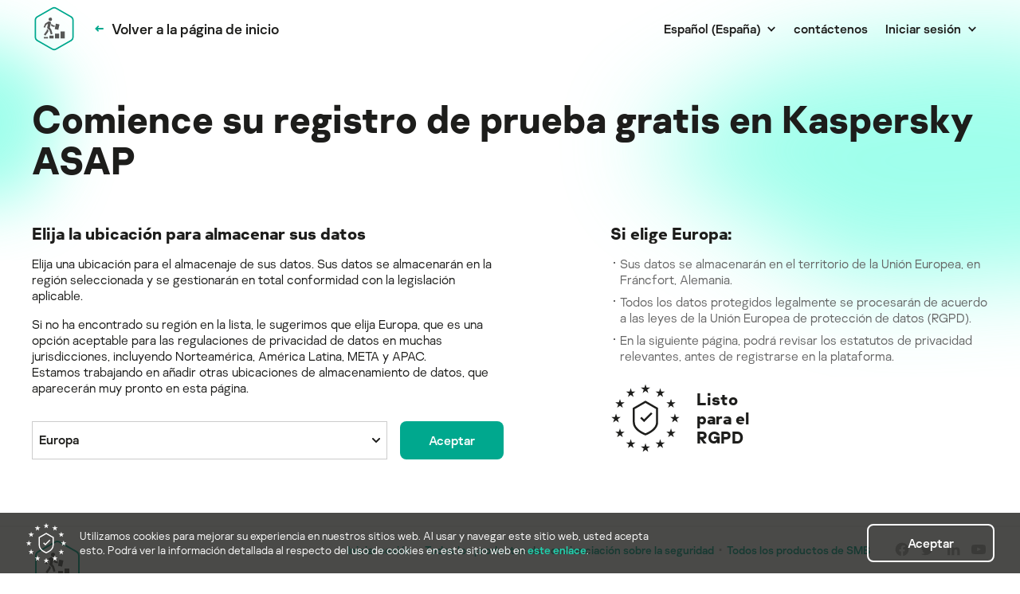

--- FILE ---
content_type: text/html; charset=utf-8
request_url: https://k-asap.com/es/regions?lng=en
body_size: 42770
content:
<!DOCTYPE html><html lang="es" dir="ltr"><head><title>Kaspersky Automated Security Awareness Platform (ASAP) - Formación eficaz de ciberseguridad en línea</title><meta charSet="utf-8"/><meta name="title" content="Kaspersky Automated Security Awareness Platform (ASAP) - Formación eficaz de ciberseguridad en línea"/><meta property="description" name="description" content="Kaspersky ASAP es una herramienta de concientización de seguridad en línea que enseñará a sus empleados buenas prácticas de ciberseguridad. Es muy fácil de instalar. Es muy sencillo de configurar, y muy interesante en su desarrollo. ¡Un entrenamiento efectivo que protege su negocio!"/><meta name="keywords" content="eficaz formación en ciberseguridad de la plataforma Kaspersky Automated Security Awareness Platform funciona en línea asap formación en ciberseguridad contra el phishing formación contra el ransomware"/><meta name="viewport" content="width=device-width, initial-scale=1, shrink-to-fit=no"/><link rel="icon" href="/favicon.png" type="image/x-icon"/><meta property="og:type" content="website"/><meta http-equiv="x-ua-compatible" content="IE=edge"/><meta property="og:description" content="Kaspersky ASAP es una herramienta de concientización de seguridad en línea que enseñará a sus empleados buenas prácticas de ciberseguridad. Es muy fácil de instalar. Es muy sencillo de configurar, y muy interesante en su desarrollo. ¡Un entrenamiento efectivo que protege su negocio!"/><meta name="google-site-verification" content="VLtQvgwB0j95HiPkg5bPkNATQjkhfvlDg9X2INER6Cs"/><meta name="next-head-count" content="11"/><link data-next-font="" rel="preconnect" href="/" crossorigin="anonymous"/><link rel="preload" href="/_next/static/css/7bba9e27c74dc4e9.css" as="style"/><link rel="stylesheet" href="/_next/static/css/7bba9e27c74dc4e9.css" data-n-g=""/><link rel="preload" href="/_next/static/css/d90f2f7724e0cdeb.css" as="style"/><link rel="stylesheet" href="/_next/static/css/d90f2f7724e0cdeb.css" data-n-p=""/><noscript data-n-css=""></noscript><script defer="" nomodule="" src="/_next/static/chunks/polyfills-42372ed130431b0a.js"></script><script src="/_next/static/chunks/webpack-8c345ef7ece171f7.js" defer=""></script><script src="/_next/static/chunks/framework-41ecfba368830a4a.js" defer=""></script><script src="/_next/static/chunks/main-557d5db2aadeeb85.js" defer=""></script><script src="/_next/static/chunks/pages/_app-b8e9d431e13018b3.js" defer=""></script><script src="/_next/static/chunks/9342-d88bf1575695d655.js" defer=""></script><script src="/_next/static/chunks/850-65fb965d7bf5a44e.js" defer=""></script><script src="/_next/static/chunks/9153-977257ba72beee8f.js" defer=""></script><script src="/_next/static/chunks/pages/regions-9ae96ac569375874.js" defer=""></script><script src="/_next/static/--fZPOA6rS559qwmXv0r7/_buildManifest.js" defer=""></script><script src="/_next/static/--fZPOA6rS559qwmXv0r7/_ssgManifest.js" defer=""></script><style id="__jsx-4260497594">.crossPlatformIndent.jsx-4260497594{height:26px;min-height:26px}@media only screen and (min-width:640px){.crossPlatformIndent.jsx-4260497594{height:26px;min-height:26px}}@media only screen and (min-width:1024px){.crossPlatformIndent.jsx-4260497594{height:51px;min-height:51px}}</style><style id="__jsx-3831567706">.crossPlatformIndent.jsx-3831567706{height:51px;min-height:51px}@media only screen and (min-width:640px){.crossPlatformIndent.jsx-3831567706{height:51px;min-height:51px}}@media only screen and (min-width:1024px){.crossPlatformIndent.jsx-3831567706{height:83px;min-height:83px}}</style><style id="__jsx-bc86e17fc5eb51f8">.js-focus-visible :focus:not(.focus-visible){outline:none}.js-focus-visible .focus-visible{outline:3px solid#000}</style></head><body><noscript><iframe src="https://www.googletagmanager.com/ns.html?id=GTM-WZ7LJ3" height="0" width="0" style={{ display:'none', visibility: 'hidden'}}></iframe></noscript><div id="__next"><div class="Layout_layout__WHbkC"><header><div class="Header_stub__GGYVv"><div class="Header_headerOverlay__QRioy"><div class="Header_header__ji3Hx"><div class="Header_headerContent__VPlSJ"><div class="Header_headerLeft__crJDZ"><svg xmlns="http://www.w3.org/2000/svg" width="56" height="62" fill="none" viewBox="0 0 64 64" class="Header_headerLogo__jP7X0 Header_isVisible__9WipQ"><path fill="#00A88E" fill-rule="evenodd" d="M56.68 14.1 35.27 1.87a6.58 6.58 0 0 0-6.54 0L7.32 14.1A6.6 6.6 0 0 0 4 19.82v24.35c0 2.37 1.27 4.55 3.32 5.73l21.41 12.23a6.58 6.58 0 0 0 6.54 0L56.68 49.9A6.6 6.6 0 0 0 60 44.17V19.82c0-2.37-1.27-4.55-3.32-5.72M8.315 48.165A4.61 4.61 0 0 1 6 44.17V19.82c0-1.643.886-3.17 2.311-3.983l21.411-12.23a4.58 4.58 0 0 1 4.556 0l21.41 12.23A4.59 4.59 0 0 1 58 19.82v24.35a4.6 4.6 0 0 1-2.311 3.993l-21.411 12.23a4.58 4.58 0 0 1-4.556 0L8.318 48.168z" clip-rule="evenodd"></path><path fill="#575756" fill-rule="evenodd" d="M26.5 21.05a2.5 2.5 0 0 0 0-5 2.5 2.5 0 0 0 0 5m6.235 11.5 1.661-7.733 5.182 1.113-1.661 7.733zM47 36h-6v10h6zm-14 3h6v7h-6zm-2 3h-6v4h6zm-8 2h-6v2h6zm2.77-13.65 2.11 3.25 1.75 5.92-2.53.74-1.7-5.74-2.68-2.61a4 4 0 0 1-.37-.4c-.15-.16-.38-.58-.35-1.16.01-.2.03-.39.08-.57v-.01s.67-3.07 1.02-4.72l-2.5 1.42-1.78 4.2-2-.8 2.02-4.77v-.01c.08-.19.21-.35.37-.47l.01-.01c.02-.01 3.74-2.45 3.74-2.45.38-.28.84-.44 1.31-.44h1.23c1.04 0 1.89.85 1.89 1.89 0 .18-.03.37-.08.54zm-4.08 1.98-.5 2.65-3.98 5.4 2.17 1.57 4.03-5.51.4-2.06zm7.93-5.67 3.17.89-.44 2.06-3.92-1.04-.88-1.23.66-2.67z" clip-rule="evenodd"></path></svg><a class="Link_link__pZcBA BlackLink_link__RdOXQ Header_backToHomePageLink__4WPaC" href="/es"><span class="Link_icon__Z1yIr"> <svg xmlns="http://www.w3.org/2000/svg" width="20" height="20" fill="none" viewBox="0 0 20 20" class="Link_svg__qSj3_ BlackLink_svg__6HFm8"><path fill="#00A88E" fill-rule="evenodd" d="m8.468 9.094 1.813-1.813L9.001 6l-4 4 4 4 1.28-1.281-1.813-1.813h7.212V9.094z" clip-rule="evenodd"></path></svg></span>Volver a la página de inicio</a></div><div class="Header_headerRight__qTIms"><button class="BurgerMenuButton_button__9_hbM Header_burgerMenuMobile__jFOuH"><div class="BurgerMenuButton_line__izI_z"></div><div class="BurgerMenuButton_line__izI_z"></div><div class="BurgerMenuButton_line__izI_z"></div></button></div><div class="Header_mobileDropdown__uwmor Header_mobileDropdownTransition__OpyMJ"><ul class="MainMenu_mainMenu__aDQ_A MainMenu_isMobile__IX2SL"><li class="MainMenu_menuItem__mLR56 MenuItem_menuItem__r4woU MenuItem_isMobile__X_Lcl MenuItem_hasBorder__9AY8e"><div class="MenuDropdown_menuDropdownWrapper__sC_7_"><button type="button" class="MenuDropdown_dropdownButton__RfLBR" aria-haspopup="true" aria-expanded="false"><span>Español (España)</span><svg xmlns="http://www.w3.org/2000/svg" width="12" height="12" fill="none" viewBox="0 0 12 12" class="MenuDropdown_menuButtonArrow__rk4NB"><path fill="#1D1D1B" d="m2.4 3.6 4.8 4.8L6 9.6 1.2 4.8z"></path><path fill="#1D1D1B" d="M10.8 4.8 6 9.6 4.8 8.4l4.8-4.8z"></path></svg></button><div class="FoldingContainer_outerContainer__lwhKn" style="transition-duration:300ms;height:0px"><div class="FoldingContainer_innerContainer__T5r7B"><div class="MenuDropdown_dropdown__0WDSf"><div class="MenuDropdown_dropdownInner__48VNi"><div dir="ltr" class="CustomScrollView CustomScrollView__scrollY" style="max-height:inherit"><div class="CustomScrollView_content"><ul><li class="MenuDropdown_dropdownItem__64gVj"><a class="Link_link__pZcBA BlackLink_link__RdOXQ MenuDropdown_menuLink__R9qYA" href="/regions?lng=en">English</a></li><li class="MenuDropdown_dropdownItem__64gVj"><a class="Link_link__pZcBA BlackLink_link__RdOXQ MenuDropdown_menuLink__R9qYA" href="/id/regions?lng=en">Bahasa Indonesia</a></li><li class="MenuDropdown_dropdownItem__64gVj"><a class="Link_link__pZcBA BlackLink_link__RdOXQ MenuDropdown_menuLink__R9qYA" href="/bs/regions?lng=en">Bosanski</a></li><li class="MenuDropdown_dropdownItem__64gVj"><a class="Link_link__pZcBA BlackLink_link__RdOXQ MenuDropdown_menuLink__R9qYA" href="/ca/regions?lng=en">Català</a></li><li class="MenuDropdown_dropdownItem__64gVj"><a class="Link_link__pZcBA BlackLink_link__RdOXQ MenuDropdown_menuLink__R9qYA" href="/cs/regions?lng=en">Čeština</a></li><li class="MenuDropdown_dropdownItem__64gVj"><a class="Link_link__pZcBA BlackLink_link__RdOXQ MenuDropdown_menuLink__R9qYA" href="/da/regions?lng=en">Dansk</a></li><li class="MenuDropdown_dropdownItem__64gVj"><a class="Link_link__pZcBA BlackLink_link__RdOXQ MenuDropdown_menuLink__R9qYA" href="/de/regions?lng=en">Deutsch</a></li><li class="MenuDropdown_dropdownItem__64gVj"><a class="Link_link__pZcBA BlackLink_link__RdOXQ MenuDropdown_menuLink__R9qYA" href="/el/regions?lng=en">Ελληνικά</a></li><li class="MenuDropdown_dropdownItem__64gVj"><a class="Link_link__pZcBA BlackLink_link__RdOXQ MenuDropdown_menuLink__R9qYA" href="/es/regions?lng=en">Español (España)</a></li><li class="MenuDropdown_dropdownItem__64gVj"><a class="Link_link__pZcBA BlackLink_link__RdOXQ MenuDropdown_menuLink__R9qYA" href="/mx/regions?lng=en">Español (México)</a></li><li class="MenuDropdown_dropdownItem__64gVj"><a class="Link_link__pZcBA BlackLink_link__RdOXQ MenuDropdown_menuLink__R9qYA" href="/fr/regions?lng=en">Français</a></li><li class="MenuDropdown_dropdownItem__64gVj"><a class="Link_link__pZcBA BlackLink_link__RdOXQ MenuDropdown_menuLink__R9qYA" href="/hy/regions?lng=en">Հայերեն</a></li><li class="MenuDropdown_dropdownItem__64gVj"><a class="Link_link__pZcBA BlackLink_link__RdOXQ MenuDropdown_menuLink__R9qYA" href="/hr/regions?lng=en">Hrvatski</a></li><li class="MenuDropdown_dropdownItem__64gVj"><a class="Link_link__pZcBA BlackLink_link__RdOXQ MenuDropdown_menuLink__R9qYA" href="/it/regions?lng=en">Italiano</a></li><li class="MenuDropdown_dropdownItem__64gVj"><a class="Link_link__pZcBA BlackLink_link__RdOXQ MenuDropdown_menuLink__R9qYA" href="/kk/regions?lng=en">Қазақша</a></li><li class="MenuDropdown_dropdownItem__64gVj"><a class="Link_link__pZcBA BlackLink_link__RdOXQ MenuDropdown_menuLink__R9qYA" href="/hu/regions?lng=en">Magyar</a></li><li class="MenuDropdown_dropdownItem__64gVj"><a class="Link_link__pZcBA BlackLink_link__RdOXQ MenuDropdown_menuLink__R9qYA" href="/nl/regions?lng=en">Nederlands</a></li><li class="MenuDropdown_dropdownItem__64gVj"><a class="Link_link__pZcBA BlackLink_link__RdOXQ MenuDropdown_menuLink__R9qYA" href="/pl/regions?lng=en">Polski</a></li><li class="MenuDropdown_dropdownItem__64gVj"><a class="Link_link__pZcBA BlackLink_link__RdOXQ MenuDropdown_menuLink__R9qYA" href="/br/regions?lng=en">Português (Brasil)</a></li><li class="MenuDropdown_dropdownItem__64gVj"><a class="Link_link__pZcBA BlackLink_link__RdOXQ MenuDropdown_menuLink__R9qYA" href="/pt/regions?lng=en">Português (Portugal)</a></li><li class="MenuDropdown_dropdownItem__64gVj"><a class="Link_link__pZcBA BlackLink_link__RdOXQ MenuDropdown_menuLink__R9qYA" href="/ro/regions?lng=en">Română</a></li><li class="MenuDropdown_dropdownItem__64gVj"><a class="Link_link__pZcBA BlackLink_link__RdOXQ MenuDropdown_menuLink__R9qYA" href="/ru/regions?lng=en">Русский</a></li><li class="MenuDropdown_dropdownItem__64gVj"><a class="Link_link__pZcBA BlackLink_link__RdOXQ MenuDropdown_menuLink__R9qYA" href="/sl/regions?lng=en">Slovenski</a></li><li class="MenuDropdown_dropdownItem__64gVj"><a class="Link_link__pZcBA BlackLink_link__RdOXQ MenuDropdown_menuLink__R9qYA" href="/sk/regions?lng=en">Slovenský</a></li><li class="MenuDropdown_dropdownItem__64gVj"><a class="Link_link__pZcBA BlackLink_link__RdOXQ MenuDropdown_menuLink__R9qYA" href="/sr/regions?lng=en">Srpski</a></li><li class="MenuDropdown_dropdownItem__64gVj"><a class="Link_link__pZcBA BlackLink_link__RdOXQ MenuDropdown_menuLink__R9qYA" href="/sv/regions?lng=en">Svenska</a></li><li class="MenuDropdown_dropdownItem__64gVj"><a class="Link_link__pZcBA BlackLink_link__RdOXQ MenuDropdown_menuLink__R9qYA" href="/vi/regions?lng=en">Tiếng Việt</a></li><li class="MenuDropdown_dropdownItem__64gVj"><a class="Link_link__pZcBA BlackLink_link__RdOXQ MenuDropdown_menuLink__R9qYA" href="/tr/regions?lng=en">Türkçe</a></li><li class="MenuDropdown_dropdownItem__64gVj"><a class="Link_link__pZcBA BlackLink_link__RdOXQ MenuDropdown_menuLink__R9qYA" href="/ar/regions?lng=en">العربية</a></li><li class="MenuDropdown_dropdownItem__64gVj"><a class="Link_link__pZcBA BlackLink_link__RdOXQ MenuDropdown_menuLink__R9qYA" href="/th/regions?lng=en">ไทย</a></li><li class="MenuDropdown_dropdownItem__64gVj"><a class="Link_link__pZcBA BlackLink_link__RdOXQ MenuDropdown_menuLink__R9qYA" href="/ja/regions?lng=en">日本語</a></li><li class="MenuDropdown_dropdownItem__64gVj"><a class="Link_link__pZcBA BlackLink_link__RdOXQ MenuDropdown_menuLink__R9qYA" href="/cn/regions?lng=en">简体中文</a></li><li class="MenuDropdown_dropdownItem__64gVj"><a class="Link_link__pZcBA BlackLink_link__RdOXQ MenuDropdown_menuLink__R9qYA" href="/zh/regions?lng=en">繁體中文（香港）</a></li></ul></div><div class="CustomScrollView_trackYContainer"><div class="CustomScrollView_track CustomScrollView_trackY"><div class="CustomScrollView_thumb CustomScrollView_thumbY"></div></div></div></div></div></div></div></div></div></li><li class="MainMenu_menuItem__mLR56 MenuItem_menuItem__r4woU MenuItem_isMobile__X_Lcl MenuItem_hasBorder__9AY8e"><div><a href="https://www.kaspersky.es/small-to-medium-business-security/contact-us?utm_content=ksa" target="_blank" rel="noopener noreferrer" class="Link_link__pZcBA BlackLink_link__RdOXQ MenuItem_link__od7S7">contáctenos</a></div></li><li class="MainMenu_menuItem__mLR56 MenuItem_menuItem__r4woU MenuItem_isMobile__X_Lcl MenuItem_hasBorder__9AY8e"><div class="MenuDropdown_menuDropdownWrapper__sC_7_"><button type="button" class="MenuDropdown_dropdownButton__RfLBR" aria-haspopup="true" aria-expanded="false"><span>Iniciar sesión</span><svg xmlns="http://www.w3.org/2000/svg" width="12" height="12" fill="none" viewBox="0 0 12 12" class="MenuDropdown_menuButtonArrow__rk4NB"><path fill="#1D1D1B" d="m2.4 3.6 4.8 4.8L6 9.6 1.2 4.8z"></path><path fill="#1D1D1B" d="M10.8 4.8 6 9.6 4.8 8.4l4.8-4.8z"></path></svg></button><div class="FoldingContainer_outerContainer__lwhKn" style="transition-duration:300ms;height:0px"><div class="FoldingContainer_innerContainer__T5r7B"><div class="MenuDropdown_dropdown__0WDSf"><div class="MenuDropdown_dropdownInner__48VNi"><span class="MenuDropdown_simple___YcKo">Ubicación del almacenamiento de datos</span><div dir="ltr" class="CustomScrollView CustomScrollView__scrollY" style="max-height:inherit"><div class="CustomScrollView_content"><ul><li class="MenuDropdown_dropdownItem__64gVj"><a href="https://app.k-asap.eu/auth" class="Link_link__pZcBA BlackLink_link__RdOXQ MenuDropdown_menuLink__R9qYA">Europa</a></li><li class="MenuDropdown_dropdownItem__64gVj"><a href="https://app.k-asap.ru/auth" class="Link_link__pZcBA BlackLink_link__RdOXQ MenuDropdown_menuLink__R9qYA">Rusia</a></li><li class="MenuDropdown_dropdownItem__64gVj"><a href="https://app.k-asap.kz/auth" class="Link_link__pZcBA BlackLink_link__RdOXQ MenuDropdown_menuLink__R9qYA">Kazajistán</a></li><li class="MenuDropdown_dropdownItem__64gVj"><a href="https://app.k-asap.uz/auth" class="Link_link__pZcBA BlackLink_link__RdOXQ MenuDropdown_menuLink__R9qYA">Uzbekistán</a></li></ul></div><div class="CustomScrollView_trackYContainer"><div class="CustomScrollView_track CustomScrollView_trackY"><div class="CustomScrollView_thumb CustomScrollView_thumbY"></div></div></div></div></div></div></div></div></div></li></ul></div></div></div></div></div></header><div class="Layout_contentWrapper__EmttV"><div tabindex="-1" class="jsx-4260497594 crossPlatformIndent"></div><section id="DescriptionWithSelect"><div class="DescriptionWithSelect_content__dzVjX"><h1 class="DescriptionWithSelect_title__3gD0e">Comience su registro de prueba gratis en Kaspersky ASAP</h1><div class="DescriptionWithSelect_contentInner__3Is6U"><div class="DescriptionWithSelect_selectContainer__kLuKS"><span class="DescriptionWithSelect_selectTitle__TPhGu">Elija la ubicación para almacenar sus datos</span><span class="DescriptionWithSelect_selectDescription___sIkB">Elija una ubicación para el almacenaje de sus datos. Sus datos se almacenarán en la región seleccionada y se gestionarán en total conformidad con la legislación aplicable.</span><span class="DescriptionWithSelect_selectDescription___sIkB"><p>Si no ha encontrado su región en la lista, le sugerimos que elija Europa, que es una opción aceptable para las regulaciones de privacidad de datos en muchas jurisdicciones, incluyendo Norteamérica, América Latina, META y APAC.
</p>
<p>
Estamos trabajando en añadir otras ubicaciones de almacenamiento de datos, que aparecerán muy pronto en esta página.</p></span><div class="DescriptionWithSelect_selectContainerInner__eyEh4"><div class="Select_select__SjyAM DescriptionWithSelect_select__si8ds" aria-expanded="false" aria-haspopup="true"><div><div class="Box_box___fyFx Select_selectBox__OhVZs" role="button" tabindex="0"><div class="Value_value__utcBk Value_isSelected__cZLEe"><div class="Value_valueLabel__jaKH7">Europa</div></div><svg xmlns="http://www.w3.org/2000/svg" width="10" height="6" fill="currentColor" viewBox="0 0 10 6" class="Select_addonAfter__xrPx7"><path fill-rule="evenodd" d="M9.707.293a1 1 0 0 1 0 1.414l-4 4a1 1 0 0 1-1.414 0l-4-4A1 1 0 0 1 1.707.293L5 3.586 8.293.293a1 1 0 0 1 1.414 0" clip-rule="evenodd"></path></svg></div></div></div><button data-testid="baselineButton" class="DescriptionWithSelect_selectButton__qVKwi BaseButton_button__iG3ON GreenButton_button__tNEvx BaseButton_common__lqqR7 BaseButton_small__cZq24 BaseButton_button__iG3ON GreenButton_button__tNEvx" type="button"><span class="BaseButton_inner__eSsqm GreenButton_inner__BKoUb"><span class="UIButton_content Common_content__HBn0l">Aceptar</span></span></button></div></div><div class="DescriptionWithSelect_descriptionContainer__iYAy6"><span class="DescriptionWithSelect_descriptionText__SiSJU"><p>Si elige Europa:
</p><ul>
<li>Sus datos se almacenarán en el territorio de la Unión Europea, en Fráncfort, Alemania.</li>
<li>Todos los datos protegidos legalmente se procesarán de acuerdo a las leyes de la Unión Europea de protección de datos (RGPD).</li>
<li>En la siguiente página, podrá revisar los estatutos de privacidad relevantes, antes de registrarse en la plataforma.</li>
</ul>
<p></p></span><div class="DescriptionWithSelect_gdprWrapper__5P49q"><img class="DescriptionWithSelect_gdprIcon__Y933v" alt="gdpr" src="/_next/static/images/gdpr.5b5b6617.svg" width="88" height="88"/><p class="DescriptionWithSelect_gdprText__8kiFW">Listo para el RGPD</p></div></div></div></div></section><div tabindex="-1" class="jsx-3831567706 crossPlatformIndent"></div></div><footer><div class="Footer_footerContentWrapper__cUTsX"><div class="Footer_footerContentMobile__yWDHc"><div class="TextWithLogo_textWithLogo__R0xc7"><svg xmlns="http://www.w3.org/2000/svg" width="64" height="64" fill="none" viewBox="0 0 64 64" class="TextWithLogo_logo__cBfNh"><path fill="#00A88E" fill-rule="evenodd" d="M56.68 14.1 35.27 1.87a6.58 6.58 0 0 0-6.54 0L7.32 14.1A6.6 6.6 0 0 0 4 19.82v24.35c0 2.37 1.27 4.55 3.32 5.73l21.41 12.23a6.58 6.58 0 0 0 6.54 0L56.68 49.9A6.6 6.6 0 0 0 60 44.17V19.82c0-2.37-1.27-4.55-3.32-5.72M8.315 48.165A4.61 4.61 0 0 1 6 44.17V19.82c0-1.643.886-3.17 2.311-3.983l21.411-12.23a4.58 4.58 0 0 1 4.556 0l21.41 12.23A4.59 4.59 0 0 1 58 19.82v24.35a4.6 4.6 0 0 1-2.311 3.993l-21.411 12.23a4.58 4.58 0 0 1-4.556 0L8.318 48.168z" clip-rule="evenodd"></path><path fill="#575756" fill-rule="evenodd" d="M26.5 21.05a2.5 2.5 0 0 0 0-5 2.5 2.5 0 0 0 0 5m6.235 11.5 1.661-7.733 5.182 1.113-1.661 7.733zM47 36h-6v10h6zm-14 3h6v7h-6zm-2 3h-6v4h6zm-8 2h-6v2h6zm2.77-13.65 2.11 3.25 1.75 5.92-2.53.74-1.7-5.74-2.68-2.61a4 4 0 0 1-.37-.4c-.15-.16-.38-.58-.35-1.16.01-.2.03-.39.08-.57v-.01s.67-3.07 1.02-4.72l-2.5 1.42-1.78 4.2-2-.8 2.02-4.77v-.01c.08-.19.21-.35.37-.47l.01-.01c.02-.01 3.74-2.45 3.74-2.45.38-.28.84-.44 1.31-.44h1.23c1.04 0 1.89.85 1.89 1.89 0 .18-.03.37-.08.54zm-4.08 1.98-.5 2.65-3.98 5.4 2.17 1.57 4.03-5.51.4-2.06zm7.93-5.67 3.17.89-.44 2.06-3.92-1.04-.88-1.23.66-2.67z" clip-rule="evenodd"></path></svg></div><ul class="MainLinks_mainLinks__Tk__A FooterContentMobile_mainLinksMobile__QedT0"><li class="MainLinks_mainLinkItem__TKcj9"><a href="https://app.k-asap.eu/auth" target="_blank" rel="noopener noreferrer" class="Link_link__pZcBA GreenLink_link__vMHPw MainLinks_mainLink__3elKe">Iniciar sesión</a></li><li class="MainLinks_mainLinkItem__TKcj9"><a href="https://www.kaspersky.com/enterprise-security/security-awareness" target="_blank" rel="noopener noreferrer" class="Link_link__pZcBA GreenLink_link__vMHPw MainLinks_mainLink__3elKe">Todos los productos de concienciación sobre la seguridad</a></li><li class="MainLinks_mainLinkItem__TKcj9"><a href="https://www.kaspersky.com/small-to-medium-business-security" target="_blank" rel="noopener noreferrer" class="Link_link__pZcBA GreenLink_link__vMHPw MainLinks_mainLink__3elKe">Todos los productos de SMB</a></li></ul><ul class="SocialLinks_socialLinks__Bqlue FooterContentMobile_mobileSocialIcons__wE1Z0"><li class="SocialLinks_socialLinkItem__Bsjiw"><a href="https://www.facebook.com/Kaspersky" target="_blank" rel="noopener noreferrer" class="Link_link__pZcBA SocialMediaIconLink_socialMediaIconLink__aFG3a"><svg xmlns="http://www.w3.org/2000/svg" width="24" height="24" fill="currentColor" viewBox="0 0 24 24"><path d="M20.4 12a8.4 8.4 0 1 0-9.712 8.298v-5.87H8.555V12h2.133v-1.85c0-2.106 1.254-3.269 3.172-3.269.92 0 1.88.164 1.88.164v2.068h-1.059c-1.043 0-1.368.647-1.368 1.312V12h2.33l-.373 2.428h-1.957v5.87A8.4 8.4 0 0 0 20.4 12"></path></svg></a></li><li class="SocialLinks_socialLinkItem__Bsjiw"><a href="https://twitter.com/Kaspersky" target="_blank" rel="noopener noreferrer" class="Link_link__pZcBA SocialMediaIconLink_socialMediaIconLink__aFG3a"><svg xmlns="http://www.w3.org/2000/svg" width="24" height="24" fill="currentColor" viewBox="0 0 24 24"><path d="M8.882 19.2c6.342 0 9.81-5.08 9.81-9.482 0-.142 0-.285-.01-.433A6.9 6.9 0 0 0 20.4 7.558a7 7 0 0 1-1.982.525 3.36 3.36 0 0 0 1.518-1.844 7.1 7.1 0 0 1-2.187.81 3.5 3.5 0 0 0-1.957-1.005 3.55 3.55 0 0 0-2.185.351c-.669.347-1.2.896-1.513 1.564a3.23 3.23 0 0 0-.218 2.131A10.1 10.1 0 0 1 7.94 9.08a9.7 9.7 0 0 1-3.17-2.47 3.24 3.24 0 0 0-.379 2.428 3.34 3.34 0 0 0 1.444 2.02 3.5 3.5 0 0 1-1.565-.417v.04a3.27 3.27 0 0 0 .781 2.11 3.48 3.48 0 0 0 1.986 1.156 3.6 3.6 0 0 1-1.555.056c.22.662.65 1.24 1.227 1.656a3.53 3.53 0 0 0 1.994.657 7.1 7.1 0 0 1-4.28 1.432 7 7 0 0 1-.823-.046A10 10 0 0 0 8.882 19.2"></path></svg></a></li><li class="SocialLinks_socialLinkItem__Bsjiw"><a href="https://www.linkedin.com/company/kaspersky-lab" target="_blank" rel="noopener noreferrer" class="Link_link__pZcBA SocialMediaIconLink_socialMediaIconLink__aFG3a"><svg xmlns="http://www.w3.org/2000/svg" width="24" height="24" fill="currentColor" viewBox="0 0 24 24"><path d="M5.052 9.581h3.236V19.2H5.052zm1.624-4.78c.371-.001.734.1 1.043.291s.549.462.69.779c.143.317.18.666.107 1.002a1.7 1.7 0 0 1-.513.888 1.93 1.93 0 0 1-.96.475 2 2 0 0 1-1.085-.099 1.85 1.85 0 0 1-.842-.639 1.64 1.64 0 0 1-.316-.963c0-.46.198-.901.55-1.226A1.96 1.96 0 0 1 6.676 4.8M10.32 9.581h3.098V10.9h.042c.433-.756 1.485-1.551 3.06-1.551 3.272 0 3.88 1.99 3.88 4.58V19.2h-3.23v-4.675c0-1.118-.018-2.552-1.678-2.552-1.683 0-1.936 1.217-1.936 2.468V19.2h-3.23V9.582z"></path></svg></a></li><li class="SocialLinks_socialLinkItem__Bsjiw"><a href="https://www.youtube.com/user/Kaspersky" target="_blank" rel="noopener noreferrer" class="Link_link__pZcBA SocialMediaIconLink_socialMediaIconLink__aFG3a"><svg xmlns="http://www.w3.org/2000/svg" width="24" height="24" fill="currentColor" viewBox="0 0 24 24"><path d="M20.822 8.589s-.176-1.179-.715-1.693c-.685-.68-1.452-.683-1.803-.723C15.784 6 12.007 6 12.007 6h-.01s-3.779 0-6.298.173c-.352.04-1.118.042-1.803.723-.54.517-.716 1.693-.716 1.693a25 25 0 0 0-.18 2.76v1.296q.012 1.384.18 2.761s.176 1.178.716 1.693c.685.68 1.586.658 1.984.729C7.32 17.959 12 18 12 18s3.782-.006 6.302-.178c.35-.04 1.118-.043 1.802-.723.54-.518.716-1.693.716-1.693q.168-1.377.18-2.761V11.35a25 25 0 0 0-.178-2.761m-10.678 5.624V9.421l4.863 2.405z"></path></svg></a></li></ul><ul class="CopyrightWithLinks_copyrightWithLinks__xDPd_ FooterContentMobile_mobileCopyrightWithText__kMV9G"><li class="CopyrightWithLinks_listItem__XW1Pz"><small class="CopyrightWithLinks_copyright__bp5Xd">© 2026 Kaspersky Lab. Todos los derechos reservados.</small></li><li class="CopyrightWithLinks_listItem__XW1Pz"><a href="https://app.k-asap.eu/docs/TermOfUse" target="_blank" rel="noopener noreferrer" class="Link_link__pZcBA GreenLink_link__vMHPw CopyrightWithLinks_link__S6zTl">Términos de uso</a></li><li class="CopyrightWithLinks_listItem__XW1Pz"><a href="https://app.k-asap.eu/docs/Privacy" target="_blank" rel="noopener noreferrer" class="Link_link__pZcBA GreenLink_link__vMHPw CopyrightWithLinks_link__S6zTl">Política de privacidad</a></li><li class="CopyrightWithLinks_listItem__XW1Pz"><a href="https://www.kaspersky.es/about/contact" target="_blank" rel="noopener noreferrer" class="Link_link__pZcBA GreenLink_link__vMHPw CopyrightWithLinks_link__S6zTl">Contactos</a></li></ul></div></div></footer></div><section class="CookieBanner_cookieBanner__nTOfM" style="display:none"><div class="CookieBanner_content__KfYdC"><div class="CookieBanner_texts__Y4UjR"><img width="52" height="52" src="/_next/static/images/gdpr.21035764.svg" alt=""/><h2 class="CookieBanner_text__o8X21">Utilizamos cookies para mejorar su experiencia en nuestros sitios web. Al usar y navegar este sitio web, usted acepta esto. Podrá ver la información detallada al respecto del uso de cookies en este sitio web en <a target="_blank" href="https://app.k-asap.eu/docs/Privacy">este enlace</a>.</h2></div><div><button data-testid="baselineButton" class="CookieBanner_button__aCL4D BaseButton_button__iG3ON WhiteButtonSecondary_button__L_pLi BaseButton_common__lqqR7 BaseButton_small__cZq24 BaseButton_button__iG3ON WhiteButtonSecondary_button__L_pLi" type="button"><span class="BaseButton_inner__eSsqm WhiteButtonSecondary_inner__DSTLu"><span class="UIButton_content Common_content__HBn0l">Aceptar</span></span></button></div></div></section></div><script id="__NEXT_DATA__" type="application/json">{"props":{"pageProps":{},"locale":"es","messages":{"backend.courseNames.specials":"Curso especial","backend.None":"Ninguno","backend.Theory":"Teoría","backend.Practice":"Práctica","backend.Test":"Prueba de comportamiento","backend.lessonTypeClass.None":"Ninguno","backend.lessonTypeClass.Practice":"Práctica","backend.lessonTypeClass.Test":"Prueba de comportamiento","backend.lessonTypeClass.Theory":"Teoría","backend.failed":"No podrá terminar a tiempo","backend.increase":"Muy atrasado","backend.default":"Atrasado","backend.current":"Va bien","backend.lead":"Por delante","backend.speedName.failed":"No podrá terminar a tiempo","backend.speedName.bigdelay":"Muy atrasados","backend.speedName.delay":"Atrasados","backend.speedName.ontime":"Va bien","backend.speedName.ahead":"Por delante del plan","backend.speedName.finished":"Formación completada","backend.speedRecomendationUser.failed":"Necesita concentrarse más y establecer un buen ritmo de estudio para el programa de formación.","backend.speedRecomendationUser.increase":"Tiene que aumentar de intensidad","backend.speedRecomendationUser.default":"Tiene que darse prisa","backend.speedRecomendationUser.current":"Va bien","backend.speedRecomendationUser.lead":"Por delante del plan","backend.speedRecomendationUser.bigdelay":"Le recomendamos que le dedique más tiempo a la formación para ponerse al día con el plan establecido. Repase cuidadosamente, repita todos los materiales del curso y complete las pruebas. No se olvide de que la falta de conocimiento en el campo de la ciberseguridad pone su información y la de su empresa en peligro.","backend.speedRecomendationUser.delay":"Para estudiar a un ritmo cómodo y completar el programa a tiempo, le recomendamos que estudie con regularidad, complete las lecciones pendientes y continúe con las siguientes unidades sin esperar el mensaje de invitación.","backend.speedRecomendationUser.ontime":"¡Siga así! No se olvide de aplicar los conocimientos adquiridos a su trabajo diario. ¡Comparta lo que ha aprendido con los demás!","backend.speedRecomendationUser.ahead":"¡Buen trabajo! ¡Esperamos que el programa le esté siendo de ayuda! Comparta lo que ha aprendido con los demás.","backend.speedRecomendationStaff.failed":"\u003cp\u003eEste grupo casi no tiene posibilidades de terminar el programa a tiempo. \u003c/p\u003e\n\u003cp\u003eCada uno de los empleados recibe un informe semanal personalizado, con indicaciones al respecto del retraso que llevan y recomendaciones para avanzar a mejor paso.\u003c/p\u003e\n\u003cp\u003eLe recomendamos que:\u003c/p\u003e\n\u003cul\u003e\n\u003cli\u003epreste atención especial a este grupo de empleados;\u003c/li\u003e\n\u003cli\u003eenvíe un \u003ca href=\"/docs/Motivation_failed_j3\"\u003einforme\u003c/a\u003e a sus supervisores y discuta posibles medidas para que el grupo recupere el tiempo.\u003c/li\u003e\u003c/ul\u003e","backend.speedRecomendationStaff.bigdelay":"\u003cp\u003eEstos empleados no han completado 4 o más módulos a tiempo. \u003cbr\u003eTienen que dedicarle mucho más tiempo a la formación para ponerse al día. \u003c/p\u003e\n\u003cp\u003eCada uno de los empleados recibe un informe semanal personalizado, con indicaciones al respecto del retraso que llevan y recomendaciones para avanzar a mejor paso.\u003cbr\u003e\nSin embargo, puede proporcionarles una motivación adicional.\u003c/p\u003e\n\u003cp\u003eLe recomendamos que:\u003c/p\u003e \u003cul\u003e\u003cli\u003eenvíe un mensaje motivador explicando la importancia de aprender y completar las pruebas;\u003c/li\u003e\u003cli\u003eenvíe los informes y sus recomendaciones sobre este grupo de usuarios a sus supervisores (para su comodidad, hemos preparado este \u003ca href=\"/docs/Motivation_bigdelay_j3\"\u003ecorreo de ejemplo\u003c/a\u003e).\u003c/li\u003e\u003c/ul\u003e","backend.speedRecomendationStaff.delay":"\u003cp\u003eEstos empleados no han completado entre 1 y 3 módulos a tiempo.\u003cbr\u003e Necesitan dedicar un poco más de tiempo a la formación para volver a ponerse al día.\u003c/p\u003e\n\u003cp\u003eCada uno de los empleados recibe un informe semanal personalizado, con indicaciones al respecto del retraso que llevan y recomendaciones para avanzar a mejor paso.\u003cbr\u003e\nSin embargo, puede proporcionarles una motivación adicional.\u003c/p\u003e\n\u003cp\u003eLe recomendamos que les envíe un correo electrónico explicando la importancia y la necesidad de completar la práctica, así como para darles consejos y recomendaciones.\u003c/p\u003e","backend.speedRecomendationStaff.ontime":"Este grupo está cumpliendo los plazos. Le recomendamos que les agradezca los esfuerzos.\n\u003cp\u003eConviene enviar este \u003ca href=\"/docs/Motivation_ontime\"\u003emensaje\u003c/a\u003e 1 vez cada mes.\u003c/p\u003e","backend.speedRecomendationStaff.ahead":"A estos usuarios les está yendo muy bien. Le sugerimos que les envíe un correo electrónico de agradecimiento y haga patentes sus logros. Le recomendamos que no envíe \u003ca href=\"/docs/Motivation_ahead\"\u003eeste mensaje\u003c/a\u003e más de una vez al mes.","backend.speedRecomendationStaff.aheadCommon":"A estos usuarios les está yendo muy bien. Le sugerimos que les envíe un correo electrónico de agradecimiento y haga patentes sus logros.","backend.speedRecomendationStaff.ontimeCommon":"Este grupo está cumpliendo los plazos. Le recomendamos que les agradezca los esfuerzos.","backend..10":"10 minutos","backend..20":"20 minutos","backend..30":"30 minutos","backend.-1":"Sin límite","backend.fakeUser.email":"usuario@(nombre de la empresa).com","backend.fakeUser.companyName":"(nombre de la empresa)","backend.fakeUser.supportEmail":"soporte@(nombre de la empresa).com","backend.fakeUser.supportName":"Soporte de (nombre de la empresa)","backend.fakeUser.reference":"Juan","backend.fakeUser.userName":"Juan Nadie","backend.users-new":"Usuarios no asignados","backend.users-active":"Usuarios asignados","backend.users-stopped":"Usuarios en pausa","backend.users-archive":"Usuarios eliminados","backend.user-new":"Sin asignar","backend.user-active":"Estudiando","backend.user-stopped":"En pausa","backend.user-archive":"Eliminado","backend.user-unassigned":"Sin asignar","backend.user-studying":"Estudiando","backend.user-paused":"En pausa","backend.user-finished":"Terminado","backend.user-archived":"Archivado","backend.user-removed":"Eliminado","backend.user-notstarted":"Sin empezar","backend.user-inprogress":"En progreso","backend.invited":"Invitado","backend.active":"Activo","backend.banned":"Bloqueado","backend.removed":"Eliminado","backend.staffStatus.invited":"Invitado","backend.staffStatus.active":"Activo","backend.staffStatus.banned":"Bloqueado","backend.staffStatus.removed":"Eliminado","backend.importUsers.stage.performed":"Realizado","backend.importUsers.stage.completed":"Completado","backend.importUsers.stage.canceled":"Cancelado","backend.importUsers.stage.expired":"Caducado","backend.importUsers.mode.update":"Actualizado","backend.importUsers.mode.replace":"Reemplazado","backend.importUsers.status.add":"Añadir","backend.importUsers.status.update":"Actualizar","backend.importUsers.status.remove":"Eliminar","backend.importUsers.status.ignored":"Ignorar","backend.importUsers.status.unchanged":"Sin cambios","backend.importUsers.status.all":"Todos","backend.auType.Lesson":"Lección","backend.auType.Email Reinforcement":"Correo electrónico de refuerzo","backend.auType.Test":"Prueba de conocimientos","backend.auType.Simulated attack":"Ataque simulado","backend.auType.Email Notification":"Correo de notificación","backend.auType.Certificate Module":"La lección final y el certificado","backend.auType.Certificate":"Correo de certificado","backend.auType.ExpressLesson":"Módulo exprés","backend.auType.ExpressTest":"Prueba de la unidad","backend.auType.WelcomeEmail":"","backend.hashtagName.HASH_RANSOMWARE":"Ransomware","backend.hashtagName.HASH_LINKS":"Enlaces Peligrosos","backend.hashtagName.HASH_FILES":"Archivos Peligrosos","backend.hashtagName.HASH_PASSWORD":"Contraseñas","backend.hashtagName.HASH_APPLICATIONS":"Aplicaciones","backend.hashtagName.HASH_PHISHING":"Phishing","backend.hashtagName.HASH_SOCIAL ENGINEERING":"Ingeniería Social","backend.hashtagName.HASH_MAIL":"Mensajes peligrosos","backend.hashtagName.HASH_CARDS":"Tarjetas bancarias","backend.hashtagName.HASH_TWOFACTOR":"Autenticación de dos factores","backend.hashtagName.HASH_HASHING":"Hashing","backend.hashtagName.HASH_TOKENS":"Tokens","backend.hashtagName.HASH_VISUALKEYS":"Claves gráficas","backend.hashtagName.HASH_CORPACCOUNTS":"Cuentas corporativas","backend.hashtagName.HASH_CATPHISHING":"Catfishing","backend.hashtagName.HASH_BROWSING":"Trabajar con navegadores","backend.hashtagName.HASH_RANSOMSITES":"Sitios de ransomware","backend.hashtagName.HASH_FINGERPRINTING":"Huella digital","backend.hashtagName.HASH_CLOUD":"Servicios en la nube","backend.hashtagName.HASH_TORRENTS":"Torrents","backend.hashtagName.HASH_MINING":"Minería","backend.hashtagName.HASH_SCAMSITES":"Sitios web falsos","backend.hashtagName.HASH_INTERNETLAW":"Internet y la ley","backend.hashtagName.HASH_ANTIVIRUS":"Antivirus","backend.hashtagName.HASH_BACKUP":"Copia de seguridad","backend.hashtagName.HASH_PARENTCONTROL":"Control parental","backend.hashtagName.HASH_MALWARE":"Software malicioso","backend.hashtagName.HASH_BROWSER":"Navegador","backend.hashtagName.HASH_MOBILEDATA":"Datos móviles","backend.hashtagName.HASH_INDUSTRIALSPY":"Espionaje industrial","backend.hashtagName.HASH_TARGETED":"Ataque dirigido","backend.hashtagName.HASH_CORPETHICS":"Ética empresarial","backend.hashtagName.HASH_ENCRYPTION":"Cifrado","backend.hashtagName.HASH_CONFIDENTIAL":"Información confidencial","backend.hashtagName.HASH_DATASTORAGE":"Almacenamiento de información","backend.hashtagName.HASH_DATADISTRIBUTION":"Envío de información","backend.hashtagName.HASH_EUROLAWS":"Legislación europea","backend.hashtagName.HASH_BUSINESS":"Negocios","backend.hashtagName.HASH_PCIDSS":"PCI DSS","backend.hashtagName.HASH_PERSONAL":"Datos personales","backend.hashtagName.HASH_NIS2":"NIS 2","backend.hashtagDescription.HASH_RANSOMWARE":"El ransomware usa varias técnicas para acceder a las redes. Con el fin de minimizar el riesgo de verse afectado por un ransomware, los usuarios deben estar alertas sin importar el entorno y dominar un amplio conjunto de habilidades de ciberseguridad.","backend.hashtagDescription.HASH_LINKS":"Los enlaces de suplantación de identidad entran en efecto en tan solo unos segundos y la descarga accidental de malware es igual de rápida. Estos enlaces pueden aparecer en cualquier forma de comunicación en línea e infectar cualquier dispositivo. Los usuarios siempre deben estar listos y alertas antes de seguir dichos enlaces.","backend.hashtagDescription.HASH_FILES":"Los documentos y archivos pueden ser peligrosos, sin importar la fuente de donde los obtenga.","backend.hashtagDescription.HASH_PASSWORD":"Administrar cuentas y contraseñas de forma segura es importante en casi todos los tipos de sistemas, servicios y dispositivos.","backend.hashtagDescription.HASH_APPLICATIONS":"El malware puede estar oculto dentro de cualquier tipo de programa. Hoy en día usamos aplicaciones en una amplia gama de dispositivos diferentes y en un número creciente de situaciones (instalaciones, complementos, etc.), por lo que es importante que los usuarios estén al tanto en todo momento.","backend.hashtagDescription.HASH_PHISHING":"El phishing es una técnica ampliamente utilizada por los ciberdelincuentes. El phishing se puede utilizar en varios contextos y situaciones, por lo que los usuarios deben reconocer los signos de phishing bajo cualquier camuflaje.","backend.hashtagDescription.HASH_SOCIAL ENGINEERING":"Los ciberdelincuentes cuentan con numerosos trucos de ingeniería social en múltiples canales de comunicación (tanto dentro como fuera de Internet). Los usuarios deben reconocer estos signos de manipulación en muchos contextos diferentes.","backend.levelName.0":"Ninguno","backend.levelName.1":"Principiante","backend.levelName.2":"Elemental","backend.levelName.3":"Intermedio","backend.levelName.4":"Avanzado","backend.levelComment.0":"Empleados que no necesitan nuestra formación","backend.levelComment.1":"El primer nivel abarca los conceptos básicos de la higiene de la información. Se establece una base de conocimiento segura para los empleados de cualquier empresa y les permite seguir estudiando el tema en mayor profundidad. Por ejemplo, en el tema sobre las contraseñas, el primer nivel explica qué es una contraseña, cómo crear contraseñas seguras y si hay algún problema en almacenarlas. En el tema sobre el correo electrónico, los usuarios aprenden a reconocer un correo electrónico peligroso a nivel básico y qué hacer si piratean su correo electrónico.","backend.levelComment.2":"\u003cp\u003eEl segundo nivel introduce conceptos y reglas relativamente sencillos que, sin embargo, requieren un conocimiento básico de los términos y principios de higiene de la información. Por ejemplo, en el segundo nivel del tema sobre sitios web e Internet se explica cómo reconocer un sitio falso que se hace pasar por uno seguro que sea conocido (mientras que en el primer nivel se explican el concepto general y las principales características de los sitios maliciosos). De manera similar, el segundo nivel del tema sobre redes sociales y servicios de mensajería trata los diferentes métodos que emplean los ciberdelincuentes con los usuarios de las redes sociales, mientras que el primer nivel se centra en el tipo de datos que nunca deben publicarse en general.\u003c/p\u003e\n\u003cbr\u003e\n\u003cp\u003eA partir del segundo nivel, además de las cuestiones de ciberseguridad, se introduce información sobre la responsabilidad legal de los usuarios por su comportamiento en línea.\u003c/p\u003e\n\u003cbr\u003e\n\u003cp\u003eCompletar este nivel proporciona a los usuarios conocimientos suficientes en el campo de la higiene de la información, lo que les ayuda a reconocer a los estafadores y a evitar los ataques masivos de los ciberdelincuentes.\u003c/p\u003e","backend.levelComment.3":"\u003cp\u003eEl tercer nivel se dedica al uso de métodos técnicos de protección contra los ataques, y también enseña el uso seguro de recursos y métodos muy específicos. Por ejemplo, explica cuándo se pueden utilizar torrents sin consecuencias legales o de otro tipo, cómo reconocer páginas clonadas en redes sociales, los tipos de autenticación de dos factores y cómo evitar las puertas traseras de fábrica incorporadas en los teléfonos móviles.\u003c/p\u003e\n\u003cbr\u003e\n\u003cp\u003eCompletar este nivel ayudará a los usuarios a impedir métodos de ataque específicos, incluidos los ataques dirigidos (por ejemplo, el catfishing).\u003c/p\u003e","backend.levelComment.4":"\u003cp\u003eEl cuarto nivel enseña a los usuarios a utilizar la tecnología para protegerse contra los ataques dirigidos complejos, incluidos los ataques multietapa. Abarca la exposición de perfiles privados en las redes sociales, el phishing multicanal, la clonación de teléfonos móviles, el malware de fábrica y otros peligros que son relativamente poco frecuentes en la vida cotidiana, pero que bien podrían utilizarse contra los usuarios como parte de un ataque dirigido contra su empresa.\u003c/p\u003e\n\u003cbr\u003e\n\u003cp\u003eCompletar este nivel ayuda a los usuarios a evitar hasta los ataques más complejos gracias al conocimiento de la psicología básica de los estafadores y del hardware especial, por ejemplo, los programas de hashing o las utilidades criptográficas.\u003c/p\u003e","backend.topicName.Intro":"Introducción al programa de formación","backend.topicName.Password":"Contraseñas y cuentas 2018","backend.topicName.Email":"Correo electrónico 2018","backend.topicName.Web":"Buscar en la web 2018","backend.topicName.Social":"Redes sociales y Mensajerías 2018","backend.topicName.MyPC":"Seguridad en el PC 2018","backend.topicName.Mobile":"Dispositivos móviles 2018","backend.topicName.Confidential":"Protección de datos confidenciales 2019","backend.topicName.Summary":"Resultados del nivel del programa","backend.topicName.Curling":"Curling","backend.topicName.Password_v2":"Contraseñas y cuentas","backend.topicName.Email_v2":"Correo electrónico","backend.topicName.GDPR":"RGPD","backend.topicName.Kz-PD":"Legislación en el ámbito de la seguridad informática y de la información de la República de Kazajistán.","backend.topicName.Web_v2":"Sitios web e Internet","backend.topicName.Social_v2":"Redes sociales y servicios de mensajería instantánea","backend.topicName.Mobile_v2":"Dispositivos móviles","backend.topicName.MyPC_v2":"Seguridad en el PC","backend.topicName.ICS-CERT":"Ciberseguridad industrial","backend.topicName.Confidential_v2":"Los datos confidenciales","backend.topicName.DeStalk":"Cyberviolenza e stalkerware","backend.topicName.DeStalk_A":"Lavorare con una vittima /sopravvissuta","backend.topicName.DeStalk_B":"Lavorare con un autore di violenze","backend.topicName.DeStalk_C":"Lavorare con una vittima /sopravvissuta","backend.topicName.Password_Tz":"Contraseñas y cuentas","backend.topicName.Email_Tz":"Correo electrónico","backend.topicName.Web_Tz":"Sitios web e Internet","backend.topicName.Social_Tz":"Redes sociales y servicios de mensajería instantánea","backend.topicName.Mobile_Tz":"Dispositivos móviles","backend.topicName.MyPC_Tz":"Seguridad en el PC","backend.topicName.GDPR_Tz":"RGPD","backend.topicName.Confidential_Tz":"Los datos confidenciales","backend.topicName.Banking":"Seguridad de tarjetas bancarias y PCI DSS","backend.topicName.Email_express":"Correo electrónico","backend.topicName.Password_express":"Contraseñas y cuentas","backend.topicName.Web_express":"Sitios web e Internet","backend.topicName.Mobile_express":"Dispositivos móviles","backend.topicName.Social_express":"Redes sociales y servicios de mensajería instantánea","backend.topicName.MyPC_express":"Seguridad en el PC","backend.topicName.Doxing_express":"Doxing","backend.topicName.Crypto_express":"La seguridad de las criptomonedas","backend.topicName.Remote_express":"La seguridad de la información cuando se trabaja de forma remota","backend.topicName.Personal":"Datos personales","backend.topicName.Personal_Tz":"Datos personales","backend.topicName.152_express":"Ley Federal 152-FZ \u0026laquo;Sobre datos personales\u0026raquo;","backend.topicName.Confidential_express":"Los datos confidenciales","backend.topicName.Physical":"Seguridad física de los datos","backend.topicName.PasswordAdvanced_express":"Contraseñas y cuentas (Avanzado)","backend.topicName.187_express":"Federal Law 187-FZ \"On the Security of Critical Information Infrastructure of the Russian Federation\"","backend.topicName.AI":"La inteligencia artificial y las redes neuronales","backend.topicName.Ai_express":"La inteligencia artificial y las redes neuronales","backend.topicName.SupplyChain_express":"Ataques a la cadena de suministro","backend.topicName.MedicalBasic_express":"Seguridad de la información en los servicios de salud. Información general, documentación, acceso. Exprés","backend.topicName.MedicalData_express":"Seguridad de la información en los servicios de salud. Principios básicos del trabajo con información médica. Exprés","backend.topicName.Whaling_express":"Ataques a altos directivos y en nombre de altos directivos: el whaling y su impacto","backend.topicName.Vishing_express":"Vishing: lucha contra los estafadores telefónicos","backend.topicName.Incident_express":"Cómo responder a los incidentes: una guía del empleado","backend.unitName.Intro-1":"Introducción","backend.unitName.Intro-2":"Introducción: Elemental","backend.unitName.Intro-3":"Introducción: Intermedio","backend.unitName.Intro-4":"Introducción: Avanzado","backend.unitName.Password-1":"Contraseñas y cuentas: Principiante","backend.unitName.Password-2":"Contraseñas y cuentas: Elemental","backend.unitName.Password-3":"Contraseñas y cuentas: Intermedio","backend.unitName.Password-4":"Contraseñas y cuentas: Avanzado","backend.unitName.Email-1":"Correo electrónico: Principiante","backend.unitName.Email-2":"Correo electrónico: Elemental","backend.unitName.Email-3":"Correo electrónico: Intermedio","backend.unitName.Email-4":"Correo electrónico: Avanzado (planeado para 2025)","backend.unitName.Web-1":"Sitios web e Internet: Principiante","backend.unitName.Web-2":"Sitios web e Internet: Elemental","backend.unitName.Web-3":"Sitios web e Internet: Intermedio","backend.unitName.Web-4":"Navegar por la web e Internet: Avanzado","backend.unitName.Social-1":"Redes sociales y servicios de mensajería instantánea: Principiante","backend.unitName.Social-2":"Redes sociales y servicios de mensajería instantánea: Elemental","backend.unitName.Social-3":"Redes sociales y servicios de mensajería instantánea: Intermedio","backend.unitName.Social-4":"Redes sociales y Mensajerías: Avanzado","backend.unitName.MyPC-1":"Seguridad en el PC: Principiante","backend.unitName.MyPC-2":"Seguridad en el PC: Elemental","backend.unitName.MyPC-3":"Seguridad en el PC: Intermedio","backend.unitName.MyPC-4":"Seguridad en el PC: Avanzado","backend.unitName.Mobile-1":"Dispositivos móviles: Principiante","backend.unitName.Mobile-2":"Dispositivos móviles: Elemental","backend.unitName.Mobile-3":"Dispositivos móviles: Intermedio","backend.unitName.Mobile-4":"Dispositivos móviles: Avanzado","backend.unitName.Confidential-1":"Protección de datos confidenciales: Principiante","backend.unitName.Confidential-2":"Protección de datos confidenciales: Elemental","backend.unitName.Confidential-3":"Protección de datos confidenciales: Intermedio","backend.unitName.Confidential-4":"Protección de datos confidenciales: Avanzado  (planeado para 2025)","backend.unitName.Summary-1":"Resumen: Principiante","backend.unitName.Summary-2":"Resumen: Elemental","backend.unitName.Summary-3":"Resumen: Intermedio","backend.unitName.Summary-4":"Resumen del nivel del programa: Avanzado","backend.unitName.upcoming":"planeado para 2025","backend.unitName.Curling-1":"Curling: Principiante","backend.unitName.Curling-2":"Curling: Elemental","backend.unitName.Curling-3":"Curling: Intermedio","backend.unitName.Curling-4":"Curling: Avanzado","backend.unitName.Password_v2-1":"Contraseñas y cuentas: Principiante","backend.unitName.Password_v2-2":"Contraseñas y cuentas: Elemental","backend.unitName.Password_v2-3":"Contraseñas y cuentas: Intermedio","backend.unitName.Password_v2-4":"Contraseñas y cuentas: Avanzado","backend.unitName.Email_v2-1":"Correo electrónico: Principiante","backend.unitName.Email_v2-2":"Correo electrónico: Elemental","backend.unitName.Email_v2-3":"Correo electrónico: Intermedio","backend.unitName.Email_v2-4":"Correo electrónico: Avanzado","backend.unitName.GDPR-3":"RGPD: Intermedio","backend.unitName.GDPR-2":"RGPD: Elemental","backend.unitName.GDPR-1":"RGPD: Principiante","backend.unitName.GDPR-4":"RGPD: Avanzado","backend.unitName.Kz-PD-1":"Legislación en el ámbito de la seguridad informática y de la información de la República de Kazajistán.: Principiante","backend.unitName.Kz-PD-2":"Legislación en el ámbito de la seguridad informática y de la información de la República de Kazajistán.: Elemental","backend.unitName.Kz-PD-3":"Legislación en el ámbito de la seguridad informática y de la información de la República de Kazajistán.: Intermedio","backend.unitName.Kz-PD-4":"Legislación en el ámbito de la seguridad informática y de la información de la República de Kazajistán.: Avanzado (planeado para 2025)","backend.unitName.Web_v2-1":"Sitios web e Internet: Principiante","backend.unitName.Web_v2-2":"Sitios web e Internet: Elemental","backend.unitName.Web_v2-3":"Sitios web e Internet: Intermedio","backend.unitName.Web_v2-4":"Sitios web e Internet: Avanzado","backend.unitName.Social_v2-1":"Redes sociales y servicios de mensajería instantánea: Principiante","backend.unitName.Social_v2-2":"Redes sociales y servicios de mensajería instantánea: Elemental","backend.unitName.Social_v2-3":"Redes sociales y servicios de mensajería instantánea: Intermedio","backend.unitName.Social_v2-4":"Redes sociales y servicios de mensajería instantánea: Avanzado","backend.unitName.Mobile_v2-1":"Dispositivos móviles: Principiante","backend.unitName.Mobile_v2-2":"Dispositivos móviles: Elemental","backend.unitName.Mobile_v2-3":"Dispositivos móviles: Intermedio","backend.unitName.Mobile_v2-4":"Dispositivos móviles: Avanzado","backend.unitName.MyPC_v2-1":"Seguridad en el PC: Principiante","backend.unitName.MyPC_v2-2":"Seguridad en el PC: Elemental","backend.unitName.MyPC_v2-3":"Seguridad en el PC: Intermedio","backend.unitName.MyPC_v2-4":"Seguridad en el PC: Avanzado","backend.unitName.ICS-CERT-1":"Ciberseguridad industrial: Principiante","backend.unitName.ICS-CERT-2":"Ciberseguridad industrial: Elemental","backend.unitName.ICS-CERT-3":"Ciberseguridad industrial: Intermedio","backend.unitName.Confidential_v2-1":"Los datos confidenciales: Principiante","backend.unitName.Confidential_v2-2":"Los datos confidenciales: Elemental","backend.unitName.Confidential_v2-3":"Los datos confidenciales: Intermedio","backend.unitName.Confidential_v2-4":"Los datos confidenciales: Avanzado","backend.unitName.DeStalk_C-1":"Lavorare con una vittima /sopravvissuta: Principiante","backend.unitName.DeStalk_B-1":"Lavorare con un autore di violenze: Principiante","backend.unitName.DeStalk_A-1":"Cyberviolenza e stalkerware: Principiante","backend.unitName.DeStalk-1":"Cyberviolenza e stalkerware: Principiante","backend.unitName.DeStalk-2":"Cyberviolenza e stalkerware: Elemental","backend.unitName.DeStalk-3":"Cyberviolenza e stalkerware: Intermedio","backend.unitName.Password_Tz-1":"Contraseñas y cuentas: Principiante","backend.unitName.Password_Tz-2":"Contraseñas y cuentas: Elemental","backend.unitName.Password_Tz-3":"Contraseñas y cuentas: Intermedio","backend.unitName.Password_Tz-4":"Contraseñas y cuentas: Avanzado","backend.unitName.Email_Tz-1":"Correo electrónico: Principiante","backend.unitName.Email_Tz-2":"Correo electrónico: Elemental","backend.unitName.Email_Tz-3":"Correo electrónico: Intermedio","backend.unitName.Email_Tz-4":"Correo electrónico: Avanzado (planeado para 2025)","backend.unitName.Web_Tz-1":"Sitios web e Internet: Principiante","backend.unitName.Web_Tz-2":"Sitios web e Internet: Elemental","backend.unitName.Web_Tz-3":"Sitios web e Internet: Intermedio","backend.unitName.Web_Tz-4":"Sitios web e Internet: Avanzado","backend.unitName.Social_Tz-1":"Redes sociales y servicios de mensajería instantánea: Principiante","backend.unitName.Social_Tz-2":"Redes sociales y servicios de mensajería instantánea: Elemental","backend.unitName.Social_Tz-3":"Redes sociales y servicios de mensajería instantánea: Intermedio","backend.unitName.Social_Tz-4":"Redes sociales y servicios de mensajería instantánea: Avanzado","backend.unitName.Mobile_Tz-1":"Dispositivos móviles: Principiante","backend.unitName.Mobile_Tz-2":"Dispositivos móviles: Elemental","backend.unitName.Mobile_Tz-3":"Dispositivos móviles: Intermedio","backend.unitName.Mobile_Tz-4":"Dispositivos móviles: Avanzado","backend.unitName.MyPC_Tz-1":"Seguridad en el PC: Principiante","backend.unitName.MyPC_Tz-2":"Seguridad en el PC: Elemental","backend.unitName.MyPC_Tz-3":"Seguridad en el PC: Intermedio","backend.unitName.MyPC_Tz-4":"Seguridad en el PC: Avanzado","backend.unitName.GDPR_Tz-1":"RGPD: Principiante","backend.unitName.GDPR_Tz-2":"RGPD: Elemental","backend.unitName.GDPR_Tz-3":"RGPD: Intermedio","backend.unitName.GDPR_Tz-4":"RGPD: Avanzado","backend.unitName.Confidential_Tz-1":"Los datos confidenciales: Principiante","backend.unitName.Confidential_Tz-2":"Los datos confidenciales: Elemental","backend.unitName.Confidential_Tz-3":"Los datos confidenciales: Intermedio","backend.unitName.Confidential_Tz-4":"Los datos confidenciales: Avanzado (planeado para 2025)","backend.unitName.Password_express-1":"Contraseñas y cuentas: exprés","backend.unitName.Web_express-1":"Sitio web e Internet: Exprés","backend.unitName.Mobile_express-1":"Dispositivos móviles: Exprés","backend.unitName.Social_express-1":"Redes sociales y servicios de mensajería: Exprés","backend.unitName.MyPC_express-1":"Seguridad en el PC: exprés","backend.unitName.Email_express-1":"Correo electrónico: exprés","backend.unitName.Banking-1":"Seguridad de tarjetas bancarias y PCI DSS: Principiante","backend.unitName.Banking-2":"Seguridad de tarjetas bancarias y PCI DSS: Elemental","backend.unitName.Banking-3":"Seguridad de tarjetas bancarias y PCI DSS: Intermedio","backend.unitName.Banking-4":"Seguridad de tarjetas bancarias y PCI DSS: Avanzado","backend.unitName.Doxing_express-1":"Doxing: Exprés","backend.unitName.Crypto_express-1":"Seguridad de las criptomonedas: Exprés","backend.unitName.Remote_express-1":"Seguridad de la información cuando se trabaja de forma remota: Exprés","backend.unitName.Personal-1":"Datos personales: Principiante","backend.unitName.Personal-2":"Datos personales: Elemental","backend.unitName.Personal-3":"Datos personales: Intermedio","backend.unitName.Personal_Tz-1":"Datos personales: Principiante","backend.unitName.152_express-1":"Ley Federal 152-FZ \"Sobre datos personales\": Exprés","backend.unitName.Confidential_express-1":"Datos confidenciales: Exprés","backend.unitName.Physical-1":"Seguridad física de los datos: Principiante","backend.unitName.Physical-2":"Seguridad física de los datos: Elemental","backend.unitName.Physical-3":"Seguridad física de los datos: Intermedio","backend.unitName.Physical-4":"Seguridad física de los datos: Avanzado","backend.unitName.PasswordAdvanced_express-1":"Contraseñas y cuentas (Avanzado): Exprés","backend.unitName.187_express-1":"Ley Federal 187-FZ \"Sobre la seguridad de la infraestructura de información crítica de la Federación Rusa: Exprés\"","backend.unitName.AI-1":"La inteligencia artificial y las redes neuronales: Principiante","backend.unitName.AI-2":"La inteligencia artificial y las redes neuronales: Elemental","backend.unitName.Ai_express-1":"La inteligencia artificial y las redes neuronales: exprés","backend.unitName.SupplyChain_express-1":"Ataques a la cadena de suministro: exprés","backend.unitName.MedicalBasic_express-1":"Seguridad de la información en los servicios de salud. Información general, documentación, acceso","backend.unitName.MedicalData_express-1":"Seguridad de la información en los servicios de salud. Principios básicos del trabajo con información médica","backend.unitName.Whaling_express-1":"Ataques a altos directivos y en nombre de altos directivos: el whaling y su impacto. Exprés","backend.unitName.Vishing_express-1":"Vishing: lucha contra los estafadores telefónicos","backend.unitName.Incident_express-1":"Cómo responder a los incidentes: una guía del empleado (exprés)","backend.unitName.Password_express-2":"","backend.levelProfile.0":"Sin riesgo","backend.levelProfile.1":"Riesgo mínimo","backend.levelProfile.2":"Riesgo medio","backend.levelProfile.3":"Riesgo alto","backend.levelProfile.4":"Riesgo crítico","backend.speedStatusName.donotattend":"No completan las pruebas","backend.speedStatusName.failtest":"No superan las pruebas","backend.speedStatusName.never":"No se han conectado nunca a la plataforma","backend.speedStatusDescription.donotattend":"Estos usuarios se están quedando atrás debido a una asistencia irregular (no completan las lecciones a tiempo). Podrían tener muchas cosas por hacer, o tal vez haya otra causa diferente. Recomendamos enviar un correo electrónico para recordarles que el programa sigue en marcha. Encontrará algunos consejos sobre cómo \u003ca href=\"{{link}}\"\u003ehacerlo aquí\u003c/a\u003e.","backend.speedStatusDescription.failtest":"Estos usuarios deben repetir algunas pruebas y los ataques simulados que no superaron antes de continuar con el programa. Además del riesgo de no completar el programa a tiempo, estos usuarios pueden estar revisando el material sin prestar mucha atención. Le recomendamos que les envíe un correo electrónico con consejos de estudio. Encontrará varios ejemplos \u003ca href=\"{{link}}\"\u003eaquí\u003c/a\u003e.","backend.speedStatusDescription.never":"Estos usuarios no se han conectado nunca a la plataforma. Puede ser una buena idea escribirles una carta personal o hablar con ellos en persona. Si tienen algún problema, podría servir para motivarlos. Encontrará algunos consejos útiles sobre cómo escribir un correo electrónico \u003ca href=\"{link}\"\u003eaquí\u003c/a\u003e.","backend.speedStatusDescription.donotattendCommon":"Estos usuarios se están quedando atrás debido a una asistencia irregular (no completan las lecciones a tiempo). Podrían tener muchas cosas por hacer, o tal vez haya otra causa diferente. Recomendamos enviar un correo electrónico para recordarles que el programa sigue en marcha.","backend.speedStatusDescription.failtestCommon":"Estos usuarios deben repetir algunas pruebas y los ataques simulados que no superaron antes de continuar con el programa. Además del riesgo de no completar el programa a tiempo, estos usuarios pueden estar revisando el material sin prestar mucha atención. Le recomendamos que les envíe un correo electrónico con consejos de estudio.","backend.speedStatusDescription.neverCommon":"Estos usuarios no se han conectado nunca a la plataforma. Puede ser una buena idea escribirles una carta personal o hablar con ellos en persona. Si tienen algún problema, podría servir para motivarlos.","backend.common.total":"total","backend.program.name":"Los fundamentos de la ciberseguridad","backend.program.slogan":"¡Manténgase alerta!","backend.Marketo_companysize.13":"hasta 25","backend.Marketo_companysize.63":"25-100","backend.Marketo_companysize.175":"101-249","backend.Marketo_companysize.325":"250-499","backend.Marketo_companysize.750":"500-999","backend.Marketo_companysize.1050":"+1000","backend.Marketo_industry.Agriculture/Forestry":"Agricultura/Silvicultura","backend.Marketo_industry.Energy \u0026 Utilities":"Energía y servicios públicos","backend.Marketo_industry.Construction":"Construcción","backend.Marketo_industry.Manufacturing":"Producción","backend.Marketo_industry.Retail \u0026 Wholesale":"Venta al por mayor y al por menor","backend.Marketo_industry.Transportation \u0026 Warehousing":"Transporte y almacenaje","backend.Marketo_industry.IT \u0026 Telecommunications":"TI y telecomunicaciones","backend.Marketo_industry.Professional Services":"Servicios profesionales","backend.Marketo_industry.Education":"Educación","backend.Marketo_industry.Healthcare":"Servicios de salud","backend.Marketo_industry.Publishing/Broadcast/Media":"Edición/Difusión/Medios de comunicación","backend.Marketo_industry.Travel/Hospitality/Recreation":"Viajes/Hostelería/Recreo","backend.Marketo_industry.Government":"Gobierno","backend.Marketo_industry.Not For Profit":"Sin fines de lucro","backend.Marketo_industry.VAR/Reseller":"VAR/Distribuidor","backend.Marketo_industry.Other":"Otro","backend.Marketo_industry.Finance/Insurance/Real Estate":"Finanzas/Seguros/Bienes raíces","backend.speedNameUser.failed":"No podrá terminar a tiempo","backend.speedNameUser.bigdelay":"Muy atrasado","backend.speedNameUser.delay":"Atrasado","backend.speedNameUser.ontime":"Va bien","backend.speedNameUser.ahead":"Por delante del plan","backend.speedNameUser.finished":"Terminado","backend.locales.en":"English","backend.locales.ru":"Русский","backend.locales.it":"Italiano","backend.locales.fr":"Français","backend.locales.es":"Español (España)","backend.locales.de":"Deutsch","backend.locales.ar":"العربية","backend.locales.pt":"Português (Portugal)","backend.locales.nl":"Nederlands","backend.locales.kk":"Қазақша","backend.locales.pl":"Polski","backend.locales.cs":"Čeština","backend.locales.sk":"Slovenský","backend.locales.hu":"Magyar","backend.locales.tr":"Türkçe","backend.locales.ro":"Română","backend.locales.da":"Dansk","backend.locales.sv":"Svenska","backend.locales.br":"Português (Brasil)","backend.locales.el":"Ελληνικά","backend.locales.sr":"Srpski","backend.locales.ja":"日本語","backend.locales.bs":"Bosanski","backend.locales.hr":"Hrvatski","backend.locales.zh":"繁體中文（香港）","backend.locales.mx":"Español (México)","backend.locales.ca":"Català","backend.locales.cn":"简体中文","backend.locales.hy":"Հայերեն","backend.locales.th":"ไทย","backend.locales.id":"Bahasa Indonesia","backend.locales.sl":"Slovenski","backend.locales.vi":"Tiếng Việt","backend.whoNeedsDescription.delay.donotattend":"Estos usuarios se están quedando atrás debido a una asistencia irregular (no completan las lecciones de la plataforma a tiempo). La asistencia se calcula sobre la base de un porcentaje de las lecciones que el usuario ha aprobado, en comparación con las lecciones que tiene asignadas, de acuerdo al plan de estudio del grupo. Pueden tener muchas cosas por hacer, o tal vez haya otra causa diferente. Recomendamos enviar un correo electrónico para recordarles que el programa sigue en marcha. Encontrará algunos consejos sobre como hacerlo \u003ca href=\"{{link}}\"\u003eaquí\u003c/a\u003e.","backend.timeUnits.hours":"(1){hora};(2-inf){horas};","backend.timeUnits.days":"(1){día};(2-inf){días};","backend.email.realName":"ASAP","backend.email.support.url":"https://support.kaspersky.com/corporate/before_request#kasap","backend.email.support.name":"Soporte técnico","backend.levelDescription.1":"Completar este nivel enseñará a los empleados los principios básicos y los términos de la ciberseguridad para consolidar la base para un estudio más profundo. Si un empleado ya tiene los conocimientos suficientes, puede comenzar la formación en el nivel dos.","backend.levelDescription.2":"  ","backend.levelDescription.3":"  ","backend.levelDescription.4":"  ","backend.speedNameSingleUser.failed":"No podrá terminar a tiempo","backend.speedNameSingleUser.bigdelay":"Muy atrasado","backend.speedNameSingleUser.delay":"Atrasado","backend.speedNameSingleUser.ontime":"Va bien","backend.speedNameSingleUser.ahead":"Por delante del plan","backend.speedNameSingleUser.finished":"Terminado","backend.unitStatus.passed":"Superado","backend.unitStatus.available":"Disponible","backend.unitStatus.inprogress":"En progreso","backend.unitStatus.unavailable":"No disponible","backend.unitStatus.retake":"Esperando para repetirlo","backend.unitStatus.unknown":"N/D","backend.userRecommendations.theoryBlocked":"Tan pronto termine todas las lecciones de la unidad {{unit.blockedLessonUnit}}, podrá iniciar inmediatamente la siguiente unidad,\u003cbr\u003eempezando por la lección {{unit.nextLesson}}, sin tener que esperar a un correo de notificación.\u003cbr\u003eSi ya conoce el material, podrá realizar la prueba directamente para confirmar su conocimiento.","backend.userRecommendations.theoryOpened":"Empiece a estudiar esta unidad de inmediato y termínela tan pronto como le sea posible.\u003cbr\u003eSi ya conoce el material, podrá realizar la prueba directamente para confirmar su conocimiento.","backend.userRecommendations.testOpened":"Complete la prueba de este módulo inmediatamente.","backend.userRecommendations.testBlocked":"Espere a recibir un correo electrónico de notificación sobre la disponibilidad\u003cbr\u003ede la prueba dentro de unos días, e intente realizarla de inmediato.","backend.userRecommendations.phishingNotFinished":"Repita las lecciones del módulo \"{{unit.name}}\" y complete con éxito las pruebas de comportamiento.","backend.userRecommendations.certificateOpened":"Por favor, diríjase al módulo de certificado. Ya lo tiene disponible.","backend.userRecommendations.phishingBlocked":"Intente superar con éxito las pruebas de comportamiento que recibirá en los próximos días.","backend.user-blocked":"Bloqueado","backend.unitCertificate.header":"Este certificado de realización de la unidad \"{{unitName}}\" confirma que","backend.unitCertificate.title":"Certificado","backend.master.greeting.email":"Hola, {{reference}}:","backend.personalReport.title":"Informe personal","backend.trialProfileName":"Fundamentos de seguridad para empleados remotos","backend.phishingLetterCategoryName.corporate":"Corporativa","backend.phishingLetterCategoryName.services":"Servicios corporativos","backend.phishingLetterCategoryName.mail-and-delivery":"Correo electrónico y entrega","backend.phishingLetterCategoryName.block-and-stealing-services":"Robo y bloqueo de servicios","backend.phishingLetterCategoryName.booking":"Tiendas en línea","backend.phishingLetterCategoryName.online-shops":"Servicios de reservas","backend.phishingLetterCategoryName.software-installation":"Software","backend.phishingLetterCategoryName.service-registration":"Registro de servicios","backend.phishingLetterCategoryName.advertising-letter":"Publicidad","backend.phishingLetterCategoryName.payments-requirement":"Pago requerido","backend.phishingLetterCategoryName.payments-systems":"Sistemas de pago","backend.phishingLetterCategoryName.general":"General","backend.phishingLetterCategoryName.calendar":"Calendario y eventos","backend.phishingLetterCategoryName.taxation":"Impuestos","backend.phishingLetterCategoryName.covid-19":"COVID-19","backend.phishingLetterCategoryName.penalties":"Sanciones","backend.phishingLetterCategoryName.finances":"Finanzas","backend.phishingLetterCategoryName.household":"Hogar","backend.phishingLetterCategoryName.cryptocurrency":"criptomoneda","backend.phishingLetterCategoryName.law":"Ley","backend.phishingLetterCategoryName.blackmail":"Chantaje","backend.phishingLetterCategoryName.income":"Ingreso","backend.phishingLetterCategoryName.access-request":"Acceso requerido","backend.phishingLetterCategoryName.interesting":"Interesante","backend.phishingLetterCategoryName.empty":"Plantillas vacías","backend.phishingLetterCategoryName.military-services":"Servicio militar","backend.phishingLetterCategoryName.medical":"Servicios de salud","backend.phishingLetterCategoryName.insurance":"Seguros","backend.phishingLetterCategoryName.qr-code":"QR Code","backend.phishingLetterCategoryName.military_services":"","backend.phishingCampaignStatus.canceled":"Cancelada","backend.phishingCampaignStatus.finished":"Terminada","backend.phishingCampaignStatus.scheduled":"Planeada","backend.phishingCampaignStatus.launched":"Lanzada","backend.backend.speedNameSingleUser.finished":"Terminado","backend.expressCourse":"Curso exprés","backend.unlimited":"Sin límite","backend.hashtagDescriptionV2.HASH_PASSWORD":"Cómo crear, almacenar y recordar correctamente las contraseñas","backend.hashtagDescriptionV2.HASH_MAIL":"Por qué el correo electrónico puede ser peligroso","backend.hashtagDescriptionV2.HASH_CARDS":"El dinero electrónico también puede ser peligroso","backend.hashtagDescriptionV2.HASH_RANSOMWARE":"Qué y cómo se le puede robar con software malicioso","backend.hashtagDescriptionV2.HASH_FILES":"Por qué no debería descargar todo en su ordenador, tableta o teléfono","backend.hashtagDescriptionV2.HASH_TWOFACTOR":"La importancia de iniciar la sesión de forma segura y cómo hacerlo exactamente","backend.hashtagDescriptionV2.HASH_HASHING":"Protección de los mensajes cifrados","backend.hashtagDescriptionV2.HASH_TOKENS":"Medidas físicas que pueden mejorar la ciberseguridad","backend.hashtagDescriptionV2.HASH_VISUALKEYS":"Las contraseñas pueden ser no solo un conjunto de números y letras: también pueden ser formas geométricas","backend.hashtagDescriptionV2.HASH_CORPACCOUNTS":"Seguridad empresarial","backend.hashtagDescriptionV2.HASH_PHISHING":"Cómo evitar ser víctima de correos masivos o dirigidos","backend.hashtagDescriptionV2.HASH_SOCIAL ENGINEERING":"Cómo los ciberdelincuentes se aprovechan de la psicología de las víctimas","backend.hashtagDescriptionV2.HASH_CATPHISHING":"Una identidad en línea podría ser un ciberdelincuente","backend.hashtagDescriptionV2.HASH_LINKS":"Por qué deben analizarse todos los archivos descargados","backend.hashtagDescriptionV2.HASH_BROWSING":"Cómo usar Internet de forma segura","backend.hashtagDescriptionV2.HASH_RANSOMSITES":"Sitios web que pueden suponer una amenaza","backend.hashtagDescriptionV2.HASH_FINGERPRINTING":"Por qué debe prestar mucha atención a todo lo que hace en la web","backend.hashtagDescriptionV2.HASH_CLOUD":"Cómo usar las nubes correctamente","backend.hashtagDescriptionV2.HASH_TORRENTS":"¿Es seguro descargar torrents?","backend.hashtagDescriptionV2.HASH_MINING":"¿Su ordenador personal y de trabajo podría enriquecer a los ciberdelincuentes?","backend.hashtagDescriptionV2.HASH_SCAMSITES":"Por qué los estafadores crean sitios web falsos y cómo esto amenaza a los usuarios","backend.hashtagDescriptionV2.HASH_INTERNETLAW":"Consecuencias legales al trabajar en línea","backend.hashtagDescriptionV2.HASH_ANTIVIRUS":"Por qué debería mantener siempre activado el software antivirus","backend.hashtagDescriptionV2.HASH_BACKUP":"Qué copias de contenido son las más fiables","backend.hashtagDescriptionV2.HASH_PARENTCONTROL":"Cómo mantener a su hijo a salvo del contenido inapropiado","backend.hashtagDescriptionV2.HASH_MALWARE":"Aplicaciones peligrosas potencialmente","backend.hashtagDescriptionV2.HASH_APPLICATIONS":"Reglas para trabajar de forma segura con aplicaciones en dispositivos personales","backend.hashtagDescriptionV2.HASH_BROWSER":"Cómo trabajar de forma segura con sitios web","backend.hashtagDescriptionV2.HASH_MOBILEDATA":"Por qué debe tener cuidado con la información transmitida por dispositivos móviles","backend.hashtagDescriptionV2.HASH_INDUSTRIALSPY":"Cómo protegerse del espionaje industrial","backend.hashtagDescriptionV2.HASH_TARGETED":"Por qué cualquier usuario puede ser objeto de un ciberataque","backend.hashtagDescriptionV2.HASH_CORPETHICS":"Por qué debe cumplir con los requisitos de su departamento de TI","backend.hashtagDescriptionV2.HASH_ENCRYPTION":"Cómo cifrar correctamente la información transmitida","backend.hashtagDescriptionV2.HASH_CONFIDENTIAL":"Cómo trabajar con información confidencial","backend.hashtagDescriptionV2.HASH_DATASTORAGE":"Cómo almacenar información confidencial","backend.hashtagDescriptionV2.HASH_DATADISTRIBUTION":"Cómo enviar información confidencial","backend.hashtagDescriptionV2.HASH_EUROLAWS":"Reglas de seguridad al trabajar con datos de ciudadanos de la UE","backend.hashtagDescriptionV2.HASH_BUSINESS":"Cómo proteger a una empresa de los ciberataques","backend.hashtagDescriptionV2.HASH_PCIDSS":"Cómo trabajar de forma segura con tarjetas bancarias","backend.hashtagDescriptionV2.HASH_PERSONAL":"Cómo recopilar, almacenar y transferir correctamente los datos personales","backend.hashtagDescriptionV2.HASH_NIS2":"Directiva NIS 2","backend.post.openapi.v1.users.info.description":"Obtener un enlace personal al portal de formación","backend.post.openapi.v1.users.description":"Crear usuarios y asignarlos a grupos","backend.post.openapi.v1.report.description":"Obtener informes","backend.get.openapi.v1.groups.description":"Obtener una lista de grupos de formación","backend.patch.openapi.v1.user.userId.description":"Editar información del usuario","backend.delete.openapi.v1.user.userId.description":"Eliminar usuarios","backend.phishingPlugin.notificationWindows.areYouSure.title":"Revisión de phishing","backend.phishingPlugin.notificationWindows.areYouSure.body":"¿Seguro que quiere enviar este correo electrónico para que lo revisen?","backend.phishingPlugin.notificationWindows.areYouSure.yesButton":"Aceptar","backend.phishingPlugin.notificationWindows.areYouSure.noButton":"Cancelar","backend.phishingPlugin.notificationWindows.fakeGratitude.title":"¡Gracias por estar alerta!","backend.phishingPlugin.notificationWindows.fakeGratitude.body":"Este correo electrónico se enviará al equipo de seguridad informática para su análisis.\nGracias por estar alerta y ayudar a la empresa a seguir protegida frente a las ciberamenazas.","backend.phishingPlugin.notificationWindows.fakeGratitude.yesButton":"Aceptar","backend.phishingPlugin.notificationWindows.notPhishing.title":"¡Bien hecho!","backend.phishingPlugin.notificationWindows.notPhishing.body":"Está registrado en la plataforma de formación ASAP. Gracias por estar alerta, pero el mensaje que ha denunciado no es phishing. Se le ha enviado desde la plataforma ASAP.","backend.phishingPlugin.notificationWindows.notPhishing.yesButton":"¡Gracias!","backend.phishingPlugin.notificationWindows.licenseExpired.title":"Licencia de ASAP caducada","backend.phishingPlugin.notificationWindows.licenseExpired.body":"El complemento para denunciar correos electrónicos de phishing no está disponible porque la licencia de ASAP ha caducado. Póngase en contacto con su administrador.","backend.phishingPlugin.notificationWindows.licenseExpired.yesButton":"Aceptar","backend.phishingPlugin.notificationWindows.gratitude.title":"¡Bien hecho!","backend.phishingPlugin.notificationWindows.gratitude.body":"Este mensaje es un correo electrónico de phishing de la formación de la plataforma ASAP.\nHa detectado correctamente esta estafa de phishing. ¡Bien hecho!","backend.phishingPlugin.notificationWindows.gratitude.yesButton":"¡Gracias!","backend.phishingPlugin.notificationWindows.itemDeleted.body":"Los correos electrónicos eliminados no pueden marcarse como phishing","backend.phishingPlugin.notificationWindows.itemDeleted.title":"ASAP","backend.phishingPlugin.notificationWindows.itemDeleted.yesButton":"Aceptar","backend.phishingPlugin.shortcut.tooltip.title":"Enviar correo electrónico para su verificación","backend.phishingPlugin.shortcut.tooltip.body":"Si un correo electrónico le parece sospechoso, envíelo al equipo de seguridad informática de su empresa para que lo verifique.","backend.phishingPlugin.shortcut.label.title":"Denunciar phishing","backend.phishingPlugin.shortcut.mailPrefix":"[Phishing]","backend.phishingPlugin.settings.title":"ASAP","backend.phishingPlugin.settings.legalText":"When the user enables log collection, the KASPERSKY AUTOMATED SECURITY AWARENESS PLATFORM OUTLOOK PLUGIN records the results of its work in order to effectively provide support. Data is saved as text files with the name \"ASAPAP_XX.XX_XX.XX_XXXXX.log\" in the C:\\ProgramData\\Kaspersky Lab\\AsapAddin\\Traces directory. The composition of data in the form of logs with a step-by-step record of the work process has a volume sufficient to reproduce cases of incorrect operation of the plugin when contacting support. Data is stored for the entire period of use of the software and permanently deleted when the software is uninstalled. Data from the computer is not automatically sent. Data may be requested by LC Support Service employees when contacting users.","backend.phishingPlugin.settings.groupText":"Settings","backend.phishingPlugin.settings.enableTraceText":"Register events in logs","backend.phishingPlugin.owa.providerName":"KASAP","backend.phishingPlugin.owa.displayName":"KASAP","backend.phishingPlugin.owa.description":"Configuración de KASAP","backend.tokenTarget.scim":"SCIM","backend.tokenTarget.ad-sync":"Active Directory","backend.tokenTarget.openapi-sync":"API abierta","backend.tokenTarget.openapi":"","backend.expressSuffixName":"Exprés","backend.accepted.yes":"Yes","backend.accepted.no":"No","backend.attackResult.click":"clic","backend.attackResult.success":"Superado","backend.attackResult.waiting":"Waiting","backend.attackResult.scheduled":"Scheduled","backend.attackResult.canceled":"Canceled","backend.userUnitStage.done":"Completado","backend.userUnitStage.not_done":"Sin completar","backend.userUnitStage.not_assigned":"Sin asignar","backend.phishingLetterAttackTypeName.qr-code":"Código QR","backend.phishingLetterAttackTypeName.attachment":"Archivo adjunto","backend.phishingLetterAttackTypeName.link":"Enlace","backend.phishingLetterAttackTypeName.data-input":"Introducción de datos","backend.phishingLetterAttackTypeName.data-entry":"","backend.attackFailReason.letter-link-clicked":"Visitados","backend.attackFailReason.attachment-opened":"Archivo adjunto abierto","backend.attackFailReason.qr-code-scanned":"Código QR escaneado","backend.attackFailReason.data-input":"Data input","backend.bitrix.companysize.13":"hasta 25","backend.bitrix.companysize.63":"25-100","backend.bitrix.companysize.175":"101-249","backend.bitrix.companysize.325":"250-499","backend.bitrix.companysize.750":"500-999","backend.bitrix.companysize.1050":"+1000","backend.bitrix.industry.manufacturingDiscreteRawmaterialsandprocessing":"Fabricación: discreta, materias primas y procesamiento","backend.bitrix.industry.other":"Otra","backend.bitrix.industry.healthcare":"Servicios de salud","backend.bitrix.industry.educationAndScience":"Educación y ciencia","backend.bitrix.industry.itAndServices":"Servicios informáticos","backend.bitrix.industry.transportationAndWarehousing":"Transporte y almacenaje","backend.bitrix.industry.retailAndWholesale":"Venta al por mayor y al por menor","backend.bitrix.industry.constructionAndRealestate":"Construcción e inmobiliaria","backend.bitrix.industry.manufacturingProcessOilAndGas":"Fabricación: continua, petróleo y gas","backend.bitrix.industry.manufacturingProcessMining":"Fabricación: continua, minería","backend.bitrix.industry.agricultureOrForestry":"Agricultura y silvicultura","backend.bitrix.industry.consulting":"Consultoría","backend.bitrix.industry.energyAndUtilities":"Energía y servicios públicos","backend.bitrix.industry.defence":"Servicio militar","backend.bitrix.industry.manufacturingProcess":"Fabricación: proceso","backend.bitrix.industry.manufacturingDiscrete":"Fabricación: discreta","backend.bitrix.industry.fsiFinanceAndInsurance":"Finanzas y seguros","backend.bitrix.industry.government":"Gobierno","backend.bitrix.industry.accommodationandfoodserviceactivities":"Alojamiento y hostelería","backend.bitrix.industry.telecommunications":"Telecomunicaciones","backend.phishingCampaignScript.404":"404","backend.phishingCampaignScript.standard":"Estándar","backend.phishingCampaignScript.redirect":"Personalizado","backend.customModule.defaultName":"Nuevo tema","backend.customModule.content.errors.malware-detected":"Error de validación del paquete SCORM. Se ha detectado malware en el paquete. Cargue un archivo que no esté infectado con malware.","backend.customModule.content.errors.invalid-archive":"Error de validación del paquete SCORM. El archivo cargado está dañado. Cargue un archivo válido.","backend.customModule.content.errors.password-protected-archive":"Error de validación del paquete SCORM. No se ha podido validar el archivo porque está protegido por contraseña. Cargue un archivo que no esté protegido por contraseña.","backend.customModule.content.errors.invalid-scorm":"Error de validación del paquete SCORM. La estructura del paquete está dañada. Asegúrese de que el archivo imsmanifest.xml es correcto.","backend.customModule.content.errors.unpacked-scorm-is-too-big":"Tamaño máximo del archivo: {size}.","backend.customModule.content.errors.not-enough-free-space-for-unpacked-scorm":"El tamaño total de los materiales cargados supera el almacenamiento asignado a su empresa. El paquete SCORM cargado no se añadirá.","backend.customModule.content.errors.file-upload-error":"Error al cargar el archivo. Inténtelo de nuevo dentro de una hora. Si el problema persiste, póngase en contacto con Soporte técnico.","backend.refreshTokens.verificationFailed.contacts":"Call company administrator.","backend.customModuleCertificate.header":"Este certificado confirma que","backend.customModuleCertificate.description":"es capaz de aplicar los conocimientos y habilidades adquiridos durante el curso sobre el tema {topic}.","Landing.landing2.page.title":"Kaspersky Automated Security Awareness Platform (ASAP) - Formación eficaz de ciberseguridad en línea","Landing.landing2.page.description":"Kaspersky ASAP es una herramienta de concientización de seguridad en línea que enseñará a sus empleados buenas prácticas de ciberseguridad. Es muy fácil de instalar. Es muy sencillo de configurar, y muy interesante en su desarrollo. ¡Un entrenamiento efectivo que protege su negocio!","Landing.landing2.page.keywords":"eficaz formación en ciberseguridad de la plataforma Kaspersky Automated Security Awareness Platform funciona en línea asap formación en ciberseguridad contra el phishing formación contra el ransomware","Landing.landing2.mainMenu.contact":"contáctenos","Landing.landing2.mainMenu.try":"Pruébelo ahora","Landing.landing2.mainMenu.signIn":"Iniciar sesión","Landing.landing2.mainMenu.chooseSignInArea":"Ubicación del almacenamiento de datos","Landing.landing2.slide1.header":"Kaspersky Automated Security Awareness Platform","Landing.landing2.slide1.easyToManage":"Una herramienta en línea de fácil manejo pensada para desarrollar las habilidades de ciberseguridad de sus empleados, nivel a nivel","Landing.landing2.slide1.createdBy":"Creado por expertos líderes en ciberseguridad","Landing.landing2.slide1.launchYourProgram":"Inicie su programa de concienciación en solo unos pocos pasos","Landing.landing2.slide1.tryNow":"Probar ahora","Landing.landing2.slide1.viewDemo":"Ver demostración","Landing.landing2.slide1.viewDatasheet":"Hoja de datos","Landing.landing2.slide1.buyText":"Comprar","Landing.landing2.slide1.buyUrl":"https://www.kaspersky.es/small-to-medium-business-security/security-awareness-platform","Landing.landing2.slide2.simplicity":"Objetivos de entrenamiento fáciles de establecer","Landing.landing2.slide2.basedOnRiskLevels":"Objetivos de aprendizaje \u003cspan\u003ebasados en niveles de riesgo, comparados\u003c/span\u003e con los datos del mundo y la industria.","Landing.landing2.slide2.tangibleAndMeasurable":"\u003cspan\u003eResultados visibles\u003c/span\u003e del entrenamiento de ciberseguridad.","Landing.landing2.slide2.timeEfficient":"\u003cspan\u003eTiempo efectivo\u003c/span\u003e — aprenda solo lo que necesita.","Landing.landing2.slide3.fullAutomation":"Automatización completa de la gestión de la formación","Landing.landing2.slide3.useAutomatedManagement":"Use la administración automatizada para llevar a cada empleado al nivel de habilidades de seguridad adecuado a su perfil de riesgo.","Landing.landing2.slide3.makeSure":"Personalice la rapidez del plan de estudios individualmente, permitiendo que los empleados practiquen a un ritmo cómodo, evitando así que se sientan abrumados.","Landing.landing2.slide3.customizedProgram":"El refuerzo de conocimiento le ayuda a fortalecer sus habilidades.","Landing.landing2.slide3.lesson":"Lección","Landing.landing2.slide3.emailReinforcement":"Correo electrónico de refuerzo","Landing.landing2.slide3.in4Days":"4 días tras haber terminado todas las lecciones","Landing.landing2.slide3.knowledgeTest":"Prueba de conocimiento","Landing.landing2.slide3.in7Days":"7 días tras haber terminado todas las lecciones","Landing.landing2.slide3.simulatedAttack":"Ataque simulado","Landing.landing2.slide3.in10Days":"10 días tras haber terminado todas las lecciones","Landing.landing2.slide4.dashboardsAndReporting":"Paneles de usuarios de fácil uso e informes procesables","Landing.landing2.slide4.getLiveTracking":"\u003cspan\u003eObtenga un seguimiento de datos en directo\u003c/span\u003e, tendencias, y pronósticos en tiempo real.","Landing.landing2.slide4.beforeTheyBecomeProblems":"\u003cspan\u003eAborde las incidencias\u003c/span\u003e antes de que se conviertan en problemas (p. ej., sabe qué unidades organizativas necesitan más atención y pueden influir en sus resultados).","Landing.landing2.slide4.realtimeForecasts":"\u003cspan\u003eUse los pronósticos\u003c/span\u003e para alcanzar los objetivos del curso.","Landing.landing2.slide4.compareYourResults":"\u003cspan\u003eCompare\u003c/span\u003e sus \u003cspan\u003eresultados\u003c/span\u003e con los puntos de referencia.","Landing.landing2.slide5.acquiredSkillsAreApplied":"Un programa de formación interesante y práctico","Landing.landing2.slide5.engageAndMotivate":"Involucre y motive a los empleados para que realicen curso de concienciación sobre la seguridad y conviértalo en una experiencia \u003cspan\u003edivertida y competitiva\u003c/span\u003e.","Landing.landing2.slide5.everydayLife":"Asegúrese de que la formación \u003cspan\u003esea relevante para el día a día de las personas\u003c/span\u003e.","Landing.landing2.slide5.compareIndividualResults":"Los usuarios pueden \u003cspan\u003ecomparar sus resultados\u003c/span\u003e con los de otros.","Landing.landing2.slide5.noOverload":"Sin sobrecarga: los módulos de microaprendizaje permiten a los usuarios establecer su propio ritmo y \u003cspan\u003eaprender solo las habilidades necesarias\u003c/span\u003e.","Landing.landing2.slide5.launchTraining":"Inicie su curso de concienciación sobre la seguridad en solo unos pocos pasos.","Landing.landing2.slide5.getFreeTrial":"Pruébelo gratis","Landing.landing2.slide5.findAPartner":"Encontrar un partner","Landing.landing2.footer.copyright":"© {year} Kaspersky Lab. Todos los derechos reservados.","Landing.landing2.footer.signIn":"Iniciar sesión","Landing.landing2.footer.allSA":"Todos los productos de concienciación sobre la seguridad","Landing.landing2.footer.allSMB":"Todos los productos de SMB","Landing.landing2.footer.privacyPolicy":"Política de privacidad","Landing.landing2.footer.contacts":"Contactos","Landing.landing2.registration.confirmServerLocation":"Elija una ubicación para el almacenaje de sus datos.","Landing.landing2.registration.dataHandledInFullCompliance":"Elija una ubicación para el almacenaje de sus datos. Sus datos se almacenarán en la región seleccionada y se gestionarán en total conformidad con la legislación aplicable.","Landing.landing2.registration.go":"Aceptar","Landing.landing2.registration.regionsTitle":"Comience su registro de prueba gratis en Kaspersky ASAP","Landing.landing2.storedInRegion.eu":"\u003cp\u003eSi elige Europa:\n\u003cul\u003e\n\u003cli\u003eSus datos se guardarán en el territorio de la Unión Europea de Fráncfort, Alemania.\u003c/li\u003e\n\u003cli\u003eTodos los datos protegidos legalmente se procesarán de acuerdo a las regulaciones de protección de datos de la Unión Europea (RGPD).\u003c/li\u003e\n\u003cli\u003eEn el siguiente paso podrá revisar el Acuerdo de privacidad antes de registrarse en la plataforma.\u003c/li\u003e\n\u003c/ul\u003e\nPor ahora, le sugerimos que elija un servidor europeo, lo que es una opción aceptable para la regulación de la privacidad de datos en muchas jurisdicciones, incluida la norteamericana.\n\u003c/p\u003e\n\u003cp\u003e\nMientras tanto, trabajamos para añadir nuevos lugares para el almacenamiento de datos, que aparecerán en la lista muy pronto.\u003c/p\u003e","Landing.landing2.location.eu":"Europa","Landing.landing2.location.ru":"Rusia","Landing.landing2.location.usa":"EE. UU.","Landing.landing2.location.kk":"Kazajistán","Landing.landing2.location.uz":"Uzbekistán","Landing.landing2.cookies.description":"Utilizamos cookies para mejorar su experiencia en nuestros sitios web. Al usar y navegar este sitio web, usted acepta esto. Podrá ver la información detallada al respecto del uso de cookies en este sitio web en \u003ca target='_blank' href='https://app.k-asap.eu/docs/Privacy'\u003eeste enlace\u003c/a\u003e.","Landing.landing2.cookies.acceptBtnHard":"Aceptar","Landing.landing2.cookies.declineBtnHard":"Rechazar","Landing.landing2.cookies.acceptBtnSoft":"Aceptar y cerrar","Landing.landing2.common.tryDemo":"Lección de demostración","Landing.landing2.links.kl":"https://www.kaspersky.es/","Landing.landing2.links.klPrivacyPolicy":"https://app.k-asap.eu/docs/Privacy","Landing.landing2.links.klContact":"https://www.kaspersky.es/about/contact","Landing.landing2.links.klSMBContact":"https://www.kaspersky.es/small-to-medium-business-security/contact-us?utm_content=ksa","Landing.landing2.links.klYoutube":"https://www.youtube.com/user/Kaspersky","Landing.landing2.links.klGooglePlus":"https://plus.google.com/+KasperskyLab","Landing.landing2.links.klFacebook":"https://www.facebook.com/Kaspersky","Landing.landing2.links.klTwitter":"https://twitter.com/Kaspersky","Landing.landing2.links.klLinkedin":"https://www.linkedin.com/company/kaspersky-lab","Landing.landing2.links.videoPresentaion":"https://www.youtube.com/watch?v=7DxTD3tIbIc","Landing.landing2.links.partners":"https://locator.kaspersky.com/b2b/?locale=es","Landing.landing2.links.allSA":"https://www.kaspersky.com/enterprise-security/security-awareness","Landing.landing2.links.allSMB":"https://www.kaspersky.com/small-to-medium-business-security","Landing.landing2.links.brochure":"https://content.kaspersky-labs.com/se/media/es/business-security/enterprise/Kaspersky_Security_Awareness_Platform_datasheet.pdf","Landing.landing2.choosedRegion.eu":"\u003cp\u003eSi elige Europa:\n\u003cul\u003e\n\u003cli\u003eSus datos se almacenarán en el territorio de la Unión Europea, en Fráncfort, Alemania.\u003c/li\u003e\n\u003cli\u003eTodos los datos protegidos legalmente se procesarán de acuerdo a las leyes de la Unión Europea de protección de datos (RGPD).\u003c/li\u003e\n\u003cli\u003eEn la siguiente página, podrá revisar los estatutos de privacidad relevantes, antes de registrarse en la plataforma.\u003c/li\u003e\n\u003c/ul\u003e\n\u003c/p\u003e","Landing.landing2.choosedRegion.ru":"\u003cp\u003eSi elige la Federación Rusa:\n\u003cul\u003e\n\u003cli\u003eSus datos se almacenarán en el territorio de la Federación Rusa, en Moscú.\u003c/li\u003e\n\u003cli\u003eTodos los datos protegidos legalmente se procesarán de acuerdo a las leyes de la Federación Rusa.\u003c/li\u003e\n\u003cli\u003eEn la siguiente página, podrá revisar los estatutos de privacidad relevantes, antes de registrarse en la plataforma.\u003c/li\u003e\n\u003c/ul\u003e\n\u003c/p\u003e","Landing.landing2.choosedRegion.common":"\u003cp\u003eSi no ha encontrado su región en la lista, le sugerimos que elija Europa, que es una opción aceptable para las regulaciones de privacidad de datos en muchas jurisdicciones, incluyendo Norteamérica, América Latina, META y APAC.\n\u003c/p\u003e\n\u003cp\u003e\nEstamos trabajando en añadir otras ubicaciones de almacenamiento de datos, que aparecerán muy pronto en esta página.\u003c/p\u003e","Landing.landing2.choosedRegion.kk":"\u003cp\u003eSi elige Kazajistán:\n\u003cul\u003e\n\u003cli\u003eSus datos se almacenarán en Nursultán, Kazajistán.\u003c/li\u003e\n\u003cli\u003eTodos los datos protegidos legalmente se tratarán de acuerdo a las leyes de Kazajistán.\u003c/li\u003e\n\u003cli\u003eEn la siguiente página, podrá leer el Acuerdo sobre el tratamiento de datos antes de registrarse en la plataforma.\u003c/li\u003e\n\u003c/ul\u003e\n\u003c/p\u003e","Landing.landing2.choosedRegion.uz":"\u003cp\u003eSi elige Uzbekistán:\n\u003cul\u003e\n\u003cli\u003eSus datos se almacenarán en Uzbekistán.\u003c/li\u003e\n\u003cli\u003eTodos los datos protegidos legalmente se tratarán de acuerdo a las leyes de la República de Uzbekistán.\u003c/li\u003e\n\u003cli\u003eEn la página siguiente, antes de registrarse en la plataforma, podrá leer los acuerdos sobre el tratamiento de datos.\u003c/li\u003e\n\u003c/ul\u003e\n\u003c/p\u003e","Landing.lpNew.iconedFeatures.title":"Eficiencia y facilidad de uso","Landing.lpNew.iconedFeatures.item1.title":"25 años de experiencia","Landing.lpNew.iconedFeatures.item1.subtitle":"Contenido basado en más de 25 años de experiencia en ciberseguridad","Landing.lpNew.iconedFeatures.item2.title":"Más de 350 habilidades prácticas","Landing.lpNew.iconedFeatures.item2.subtitle":"Más de 350 habilidades prácticas abarcan todos los temas clave de la ciberseguridad","Landing.lpNew.iconedFeatures.item3.title":"Administración de la formación","Landing.lpNew.iconedFeatures.item3.subtitle":"Administración automatizada de la formación","Landing.lpNew.iconCards.title":"Aprendizaje flexible","Landing.lpNew.iconCards.flipLinkTextFront":"Leer más","Landing.lpNew.iconCards.flipTextBack":"Leer menos","Landing.lpNew.iconCards.item1.title":"Curso principal","Landing.lpNew.iconCards.item1.desc":"Formación integral sobre concienciación con temas divididos por nivel de complejidad","Landing.lpNew.iconCards.item1.backTitle":"Escenario ideal","Landing.lpNew.iconCards.item1.backDesc":"Cuando las organizaciones necesitan una formación más detallada e integral para sus empleados, el curso principal les ofrece un enfoque exhaustivo. Combina el aprendizaje incremental con una variedad de formatos de formación. Cada parte de la formación (lecciones prácticas, refuerzo, pruebas y ataques de phishing simulados) se entrega automáticamente.","Landing.lpNew.iconCards.item2.title":"Curso exprés","Landing.lpNew.iconCards.item2.desc":"Formación con audio y vídeo breve y muy atractiva","Landing.lpNew.iconCards.item2.backTitle":"Escenario ideal","Landing.lpNew.iconCards.item2.backDesc":"El curso exprés es idóneo para enseñar conocimientos básicos sobre ciberseguridad de una manera rápida y divertida. También es ideal como curso para refrescar conocimientos. Los temas son interactivos e incluyen vídeos y pruebas, y el administrador del curso también puede lanzar ataques de phishing simulados adicionales.","Landing.lpNew.iconCards.item3.title":"Simulador de phishing","Landing.lpNew.iconCards.item3.desc":"Asegúrese de que sus empleados no sean víctimas de ataques de phishing","Landing.lpNew.iconCards.item3.backTitle":"Escenario ideal","Landing.lpNew.iconCards.item3.backDesc":"Es de vital importancia que todos los empleados tengan el conocimiento y las habilidades necesarias para enfrentarse a los ataques de phishing, incluso los usuarios que no saben lo que son. Los ataques de phishing son parte del curso principal y se envían por correo electrónico a los empleados de manera automática. También se pueden asignar antes o después de la formación para hacer el seguimiento del progreso de los empleados y evaluar su capacidad para evitar este tipo de ataques.","Landing.lpNew.iconCards.subtitle":"La plataforma Kaspersky Automated Security Awareness Platform incluye un curso principal y un curso exprés para satisfacer sus necesidades en cualquier momento.","Landing.lpNew.iconCards.footer.text":"¡Vea la plataforma en acción desde el punto de vista de un empleado! Vea el vídeo de demostración ahora: \u003ca\u003eFormación en ASAP\u003c/a\u003e","Landing.lpNew.detailAndMedia.title":"Paneles fáciles de usar e informes procesables","Landing.lpNew.detailAndMedia.item1.text":"Obtenga \u003cb\u003eseguimiento en directo\u003c/b\u003e, tendencias y pronósticos en tiempo real","Landing.lpNew.detailAndMedia.item2.text":"\u003cb\u003eGestione las incidencias\u003c/b\u003e antes de que se conviertan en problemas (p. ej., sepa qué grupos de formación necesitan más atención y puede influir en sus resultados)","Landing.lpNew.detailAndMedia.item3.text":"\u003cb\u003eUse los pronósticos\u003c/b\u003e para alcanzar los objetivos de formación","Landing.lpNew.detailAndMedia.item4.text":"Informes detallados con información hasta el nivel individual","Landing.lpNew.featuresInfoGrid.title":"Un programa de formación que funciona","Landing.lpNew.featuresInfoGrid.subtitle":"Uso de las habilidades en el mundo real","Landing.lpNew.featuresInfoGrid.item1.text":"Contenido actualizado de los principales expertos en ciberseguridad","Landing.lpNew.featuresInfoGrid.item2.text":"La automatización completa facilita el uso de la plataforma a empleados y administradores","Landing.lpNew.featuresInfoGrid.item3.text":"Diseñado con los mejores principios y metodologías de enseñanza para aumentar la retención a lo largo del tiempo","Landing.lpNew.featuresInfoGrid.item4.text":"Sin sobrecarga de información: las microunidades de formación permiten a los usuarios establecer su propio ritmo y \u003cb\u003eaprender solo las habilidades que necesitan\u003c/b\u003e","Landing.lpNew.featuresInfoGrid.footerTitle":"Inicie su curso de concienciación sobre la seguridad en solo unos pocos pasos","Landing.lpNew.featuresInfoGrid.freeTrial":"Probarlo gratis","Landing.lpNew.featuresInfoGrid.findPartner":"Encontrar un socio","Landing.lpNew.header.backToHomepage":"Volver a la página de inicio","Landing.lpNew.regions.title":"Comience su registro de prueba gratis en Kaspersky ASAP","Landing.lpNew.registration.readyForGdpr":"Listo para el RGPD","Landing.lpNew.registration.complianceTitle":"Elija la ubicación para almacenar sus datos","Landing.lpNew.links.klTermsOfUse":"https://app.k-asap.eu/docs/TermOfUse","Landing.lpNew.links.logIn":"https://app.k-asap.eu/auth","Landing.lpNew.links.videoStartEducation":"https://box.kaspersky.com/f/f9a0add1da424dcb8580/?dl=1","Landing.lpNew.links.videoPresentationDemo":"https://box.kaspersky.com/f/1f95e807278b4b46b403/?dl=1","Landing.lpNew.links.videoPresentationYoutube":"","Landing.lpNew.footer.termsOfUse":"Términos de uso","default":{"backend.courseNames.specials":"Curso especial","backend.None":"Ninguno","backend.Theory":"Teoría","backend.Practice":"Práctica","backend.Test":"Prueba de comportamiento","backend.lessonTypeClass.None":"Ninguno","backend.lessonTypeClass.Practice":"Práctica","backend.lessonTypeClass.Test":"Prueba de comportamiento","backend.lessonTypeClass.Theory":"Teoría","backend.failed":"No podrá terminar a tiempo","backend.increase":"Muy atrasado","backend.default":"Atrasado","backend.current":"Va bien","backend.lead":"Por delante","backend.speedName.failed":"No podrá terminar a tiempo","backend.speedName.bigdelay":"Muy atrasados","backend.speedName.delay":"Atrasados","backend.speedName.ontime":"Va bien","backend.speedName.ahead":"Por delante del plan","backend.speedName.finished":"Formación completada","backend.speedRecomendationUser.failed":"Necesita concentrarse más y establecer un buen ritmo de estudio para el programa de formación.","backend.speedRecomendationUser.increase":"Tiene que aumentar de intensidad","backend.speedRecomendationUser.default":"Tiene que darse prisa","backend.speedRecomendationUser.current":"Va bien","backend.speedRecomendationUser.lead":"Por delante del plan","backend.speedRecomendationUser.bigdelay":"Le recomendamos que le dedique más tiempo a la formación para ponerse al día con el plan establecido. Repase cuidadosamente, repita todos los materiales del curso y complete las pruebas. No se olvide de que la falta de conocimiento en el campo de la ciberseguridad pone su información y la de su empresa en peligro.","backend.speedRecomendationUser.delay":"Para estudiar a un ritmo cómodo y completar el programa a tiempo, le recomendamos que estudie con regularidad, complete las lecciones pendientes y continúe con las siguientes unidades sin esperar el mensaje de invitación.","backend.speedRecomendationUser.ontime":"¡Siga así! No se olvide de aplicar los conocimientos adquiridos a su trabajo diario. ¡Comparta lo que ha aprendido con los demás!","backend.speedRecomendationUser.ahead":"¡Buen trabajo! ¡Esperamos que el programa le esté siendo de ayuda! Comparta lo que ha aprendido con los demás.","backend.speedRecomendationStaff.failed":"\u003cp\u003eEste grupo casi no tiene posibilidades de terminar el programa a tiempo. \u003c/p\u003e\n\u003cp\u003eCada uno de los empleados recibe un informe semanal personalizado, con indicaciones al respecto del retraso que llevan y recomendaciones para avanzar a mejor paso.\u003c/p\u003e\n\u003cp\u003eLe recomendamos que:\u003c/p\u003e\n\u003cul\u003e\n\u003cli\u003epreste atención especial a este grupo de empleados;\u003c/li\u003e\n\u003cli\u003eenvíe un \u003ca href=\"/docs/Motivation_failed_j3\"\u003einforme\u003c/a\u003e a sus supervisores y discuta posibles medidas para que el grupo recupere el tiempo.\u003c/li\u003e\u003c/ul\u003e","backend.speedRecomendationStaff.bigdelay":"\u003cp\u003eEstos empleados no han completado 4 o más módulos a tiempo. \u003cbr\u003eTienen que dedicarle mucho más tiempo a la formación para ponerse al día. \u003c/p\u003e\n\u003cp\u003eCada uno de los empleados recibe un informe semanal personalizado, con indicaciones al respecto del retraso que llevan y recomendaciones para avanzar a mejor paso.\u003cbr\u003e\nSin embargo, puede proporcionarles una motivación adicional.\u003c/p\u003e\n\u003cp\u003eLe recomendamos que:\u003c/p\u003e \u003cul\u003e\u003cli\u003eenvíe un mensaje motivador explicando la importancia de aprender y completar las pruebas;\u003c/li\u003e\u003cli\u003eenvíe los informes y sus recomendaciones sobre este grupo de usuarios a sus supervisores (para su comodidad, hemos preparado este \u003ca href=\"/docs/Motivation_bigdelay_j3\"\u003ecorreo de ejemplo\u003c/a\u003e).\u003c/li\u003e\u003c/ul\u003e","backend.speedRecomendationStaff.delay":"\u003cp\u003eEstos empleados no han completado entre 1 y 3 módulos a tiempo.\u003cbr\u003e Necesitan dedicar un poco más de tiempo a la formación para volver a ponerse al día.\u003c/p\u003e\n\u003cp\u003eCada uno de los empleados recibe un informe semanal personalizado, con indicaciones al respecto del retraso que llevan y recomendaciones para avanzar a mejor paso.\u003cbr\u003e\nSin embargo, puede proporcionarles una motivación adicional.\u003c/p\u003e\n\u003cp\u003eLe recomendamos que les envíe un correo electrónico explicando la importancia y la necesidad de completar la práctica, así como para darles consejos y recomendaciones.\u003c/p\u003e","backend.speedRecomendationStaff.ontime":"Este grupo está cumpliendo los plazos. Le recomendamos que les agradezca los esfuerzos.\n\u003cp\u003eConviene enviar este \u003ca href=\"/docs/Motivation_ontime\"\u003emensaje\u003c/a\u003e 1 vez cada mes.\u003c/p\u003e","backend.speedRecomendationStaff.ahead":"A estos usuarios les está yendo muy bien. Le sugerimos que les envíe un correo electrónico de agradecimiento y haga patentes sus logros. Le recomendamos que no envíe \u003ca href=\"/docs/Motivation_ahead\"\u003eeste mensaje\u003c/a\u003e más de una vez al mes.","backend.speedRecomendationStaff.aheadCommon":"A estos usuarios les está yendo muy bien. Le sugerimos que les envíe un correo electrónico de agradecimiento y haga patentes sus logros.","backend.speedRecomendationStaff.ontimeCommon":"Este grupo está cumpliendo los plazos. Le recomendamos que les agradezca los esfuerzos.","backend..10":"10 minutos","backend..20":"20 minutos","backend..30":"30 minutos","backend.-1":"Sin límite","backend.fakeUser.email":"usuario@(nombre de la empresa).com","backend.fakeUser.companyName":"(nombre de la empresa)","backend.fakeUser.supportEmail":"soporte@(nombre de la empresa).com","backend.fakeUser.supportName":"Soporte de (nombre de la empresa)","backend.fakeUser.reference":"Juan","backend.fakeUser.userName":"Juan Nadie","backend.users-new":"Usuarios no asignados","backend.users-active":"Usuarios asignados","backend.users-stopped":"Usuarios en pausa","backend.users-archive":"Usuarios eliminados","backend.user-new":"Sin asignar","backend.user-active":"Estudiando","backend.user-stopped":"En pausa","backend.user-archive":"Eliminado","backend.user-unassigned":"Sin asignar","backend.user-studying":"Estudiando","backend.user-paused":"En pausa","backend.user-finished":"Terminado","backend.user-archived":"Archivado","backend.user-removed":"Eliminado","backend.user-notstarted":"Sin empezar","backend.user-inprogress":"En progreso","backend.invited":"Invitado","backend.active":"Activo","backend.banned":"Bloqueado","backend.removed":"Eliminado","backend.staffStatus.invited":"Invitado","backend.staffStatus.active":"Activo","backend.staffStatus.banned":"Bloqueado","backend.staffStatus.removed":"Eliminado","backend.importUsers.stage.performed":"Realizado","backend.importUsers.stage.completed":"Completado","backend.importUsers.stage.canceled":"Cancelado","backend.importUsers.stage.expired":"Caducado","backend.importUsers.mode.update":"Actualizado","backend.importUsers.mode.replace":"Reemplazado","backend.importUsers.status.add":"Añadir","backend.importUsers.status.update":"Actualizar","backend.importUsers.status.remove":"Eliminar","backend.importUsers.status.ignored":"Ignorar","backend.importUsers.status.unchanged":"Sin cambios","backend.importUsers.status.all":"Todos","backend.auType.Lesson":"Lección","backend.auType.Email Reinforcement":"Correo electrónico de refuerzo","backend.auType.Test":"Prueba de conocimientos","backend.auType.Simulated attack":"Ataque simulado","backend.auType.Email Notification":"Correo de notificación","backend.auType.Certificate Module":"La lección final y el certificado","backend.auType.Certificate":"Correo de certificado","backend.auType.ExpressLesson":"Módulo exprés","backend.auType.ExpressTest":"Prueba de la unidad","backend.auType.WelcomeEmail":"","backend.hashtagName.HASH_RANSOMWARE":"Ransomware","backend.hashtagName.HASH_LINKS":"Enlaces Peligrosos","backend.hashtagName.HASH_FILES":"Archivos Peligrosos","backend.hashtagName.HASH_PASSWORD":"Contraseñas","backend.hashtagName.HASH_APPLICATIONS":"Aplicaciones","backend.hashtagName.HASH_PHISHING":"Phishing","backend.hashtagName.HASH_SOCIAL ENGINEERING":"Ingeniería Social","backend.hashtagName.HASH_MAIL":"Mensajes peligrosos","backend.hashtagName.HASH_CARDS":"Tarjetas bancarias","backend.hashtagName.HASH_TWOFACTOR":"Autenticación de dos factores","backend.hashtagName.HASH_HASHING":"Hashing","backend.hashtagName.HASH_TOKENS":"Tokens","backend.hashtagName.HASH_VISUALKEYS":"Claves gráficas","backend.hashtagName.HASH_CORPACCOUNTS":"Cuentas corporativas","backend.hashtagName.HASH_CATPHISHING":"Catfishing","backend.hashtagName.HASH_BROWSING":"Trabajar con navegadores","backend.hashtagName.HASH_RANSOMSITES":"Sitios de ransomware","backend.hashtagName.HASH_FINGERPRINTING":"Huella digital","backend.hashtagName.HASH_CLOUD":"Servicios en la nube","backend.hashtagName.HASH_TORRENTS":"Torrents","backend.hashtagName.HASH_MINING":"Minería","backend.hashtagName.HASH_SCAMSITES":"Sitios web falsos","backend.hashtagName.HASH_INTERNETLAW":"Internet y la ley","backend.hashtagName.HASH_ANTIVIRUS":"Antivirus","backend.hashtagName.HASH_BACKUP":"Copia de seguridad","backend.hashtagName.HASH_PARENTCONTROL":"Control parental","backend.hashtagName.HASH_MALWARE":"Software malicioso","backend.hashtagName.HASH_BROWSER":"Navegador","backend.hashtagName.HASH_MOBILEDATA":"Datos móviles","backend.hashtagName.HASH_INDUSTRIALSPY":"Espionaje industrial","backend.hashtagName.HASH_TARGETED":"Ataque dirigido","backend.hashtagName.HASH_CORPETHICS":"Ética empresarial","backend.hashtagName.HASH_ENCRYPTION":"Cifrado","backend.hashtagName.HASH_CONFIDENTIAL":"Información confidencial","backend.hashtagName.HASH_DATASTORAGE":"Almacenamiento de información","backend.hashtagName.HASH_DATADISTRIBUTION":"Envío de información","backend.hashtagName.HASH_EUROLAWS":"Legislación europea","backend.hashtagName.HASH_BUSINESS":"Negocios","backend.hashtagName.HASH_PCIDSS":"PCI DSS","backend.hashtagName.HASH_PERSONAL":"Datos personales","backend.hashtagName.HASH_NIS2":"NIS 2","backend.hashtagDescription.HASH_RANSOMWARE":"El ransomware usa varias técnicas para acceder a las redes. Con el fin de minimizar el riesgo de verse afectado por un ransomware, los usuarios deben estar alertas sin importar el entorno y dominar un amplio conjunto de habilidades de ciberseguridad.","backend.hashtagDescription.HASH_LINKS":"Los enlaces de suplantación de identidad entran en efecto en tan solo unos segundos y la descarga accidental de malware es igual de rápida. Estos enlaces pueden aparecer en cualquier forma de comunicación en línea e infectar cualquier dispositivo. Los usuarios siempre deben estar listos y alertas antes de seguir dichos enlaces.","backend.hashtagDescription.HASH_FILES":"Los documentos y archivos pueden ser peligrosos, sin importar la fuente de donde los obtenga.","backend.hashtagDescription.HASH_PASSWORD":"Administrar cuentas y contraseñas de forma segura es importante en casi todos los tipos de sistemas, servicios y dispositivos.","backend.hashtagDescription.HASH_APPLICATIONS":"El malware puede estar oculto dentro de cualquier tipo de programa. Hoy en día usamos aplicaciones en una amplia gama de dispositivos diferentes y en un número creciente de situaciones (instalaciones, complementos, etc.), por lo que es importante que los usuarios estén al tanto en todo momento.","backend.hashtagDescription.HASH_PHISHING":"El phishing es una técnica ampliamente utilizada por los ciberdelincuentes. El phishing se puede utilizar en varios contextos y situaciones, por lo que los usuarios deben reconocer los signos de phishing bajo cualquier camuflaje.","backend.hashtagDescription.HASH_SOCIAL ENGINEERING":"Los ciberdelincuentes cuentan con numerosos trucos de ingeniería social en múltiples canales de comunicación (tanto dentro como fuera de Internet). Los usuarios deben reconocer estos signos de manipulación en muchos contextos diferentes.","backend.levelName.0":"Ninguno","backend.levelName.1":"Principiante","backend.levelName.2":"Elemental","backend.levelName.3":"Intermedio","backend.levelName.4":"Avanzado","backend.levelComment.0":"Empleados que no necesitan nuestra formación","backend.levelComment.1":"El primer nivel abarca los conceptos básicos de la higiene de la información. Se establece una base de conocimiento segura para los empleados de cualquier empresa y les permite seguir estudiando el tema en mayor profundidad. Por ejemplo, en el tema sobre las contraseñas, el primer nivel explica qué es una contraseña, cómo crear contraseñas seguras y si hay algún problema en almacenarlas. En el tema sobre el correo electrónico, los usuarios aprenden a reconocer un correo electrónico peligroso a nivel básico y qué hacer si piratean su correo electrónico.","backend.levelComment.2":"\u003cp\u003eEl segundo nivel introduce conceptos y reglas relativamente sencillos que, sin embargo, requieren un conocimiento básico de los términos y principios de higiene de la información. Por ejemplo, en el segundo nivel del tema sobre sitios web e Internet se explica cómo reconocer un sitio falso que se hace pasar por uno seguro que sea conocido (mientras que en el primer nivel se explican el concepto general y las principales características de los sitios maliciosos). De manera similar, el segundo nivel del tema sobre redes sociales y servicios de mensajería trata los diferentes métodos que emplean los ciberdelincuentes con los usuarios de las redes sociales, mientras que el primer nivel se centra en el tipo de datos que nunca deben publicarse en general.\u003c/p\u003e\n\u003cbr\u003e\n\u003cp\u003eA partir del segundo nivel, además de las cuestiones de ciberseguridad, se introduce información sobre la responsabilidad legal de los usuarios por su comportamiento en línea.\u003c/p\u003e\n\u003cbr\u003e\n\u003cp\u003eCompletar este nivel proporciona a los usuarios conocimientos suficientes en el campo de la higiene de la información, lo que les ayuda a reconocer a los estafadores y a evitar los ataques masivos de los ciberdelincuentes.\u003c/p\u003e","backend.levelComment.3":"\u003cp\u003eEl tercer nivel se dedica al uso de métodos técnicos de protección contra los ataques, y también enseña el uso seguro de recursos y métodos muy específicos. Por ejemplo, explica cuándo se pueden utilizar torrents sin consecuencias legales o de otro tipo, cómo reconocer páginas clonadas en redes sociales, los tipos de autenticación de dos factores y cómo evitar las puertas traseras de fábrica incorporadas en los teléfonos móviles.\u003c/p\u003e\n\u003cbr\u003e\n\u003cp\u003eCompletar este nivel ayudará a los usuarios a impedir métodos de ataque específicos, incluidos los ataques dirigidos (por ejemplo, el catfishing).\u003c/p\u003e","backend.levelComment.4":"\u003cp\u003eEl cuarto nivel enseña a los usuarios a utilizar la tecnología para protegerse contra los ataques dirigidos complejos, incluidos los ataques multietapa. Abarca la exposición de perfiles privados en las redes sociales, el phishing multicanal, la clonación de teléfonos móviles, el malware de fábrica y otros peligros que son relativamente poco frecuentes en la vida cotidiana, pero que bien podrían utilizarse contra los usuarios como parte de un ataque dirigido contra su empresa.\u003c/p\u003e\n\u003cbr\u003e\n\u003cp\u003eCompletar este nivel ayuda a los usuarios a evitar hasta los ataques más complejos gracias al conocimiento de la psicología básica de los estafadores y del hardware especial, por ejemplo, los programas de hashing o las utilidades criptográficas.\u003c/p\u003e","backend.topicName.Intro":"Introducción al programa de formación","backend.topicName.Password":"Contraseñas y cuentas 2018","backend.topicName.Email":"Correo electrónico 2018","backend.topicName.Web":"Buscar en la web 2018","backend.topicName.Social":"Redes sociales y Mensajerías 2018","backend.topicName.MyPC":"Seguridad en el PC 2018","backend.topicName.Mobile":"Dispositivos móviles 2018","backend.topicName.Confidential":"Protección de datos confidenciales 2019","backend.topicName.Summary":"Resultados del nivel del programa","backend.topicName.Curling":"Curling","backend.topicName.Password_v2":"Contraseñas y cuentas","backend.topicName.Email_v2":"Correo electrónico","backend.topicName.GDPR":"RGPD","backend.topicName.Kz-PD":"Legislación en el ámbito de la seguridad informática y de la información de la República de Kazajistán.","backend.topicName.Web_v2":"Sitios web e Internet","backend.topicName.Social_v2":"Redes sociales y servicios de mensajería instantánea","backend.topicName.Mobile_v2":"Dispositivos móviles","backend.topicName.MyPC_v2":"Seguridad en el PC","backend.topicName.ICS-CERT":"Ciberseguridad industrial","backend.topicName.Confidential_v2":"Los datos confidenciales","backend.topicName.DeStalk":"Cyberviolenza e stalkerware","backend.topicName.DeStalk_A":"Lavorare con una vittima /sopravvissuta","backend.topicName.DeStalk_B":"Lavorare con un autore di violenze","backend.topicName.DeStalk_C":"Lavorare con una vittima /sopravvissuta","backend.topicName.Password_Tz":"Contraseñas y cuentas","backend.topicName.Email_Tz":"Correo electrónico","backend.topicName.Web_Tz":"Sitios web e Internet","backend.topicName.Social_Tz":"Redes sociales y servicios de mensajería instantánea","backend.topicName.Mobile_Tz":"Dispositivos móviles","backend.topicName.MyPC_Tz":"Seguridad en el PC","backend.topicName.GDPR_Tz":"RGPD","backend.topicName.Confidential_Tz":"Los datos confidenciales","backend.topicName.Banking":"Seguridad de tarjetas bancarias y PCI DSS","backend.topicName.Email_express":"Correo electrónico","backend.topicName.Password_express":"Contraseñas y cuentas","backend.topicName.Web_express":"Sitios web e Internet","backend.topicName.Mobile_express":"Dispositivos móviles","backend.topicName.Social_express":"Redes sociales y servicios de mensajería instantánea","backend.topicName.MyPC_express":"Seguridad en el PC","backend.topicName.Doxing_express":"Doxing","backend.topicName.Crypto_express":"La seguridad de las criptomonedas","backend.topicName.Remote_express":"La seguridad de la información cuando se trabaja de forma remota","backend.topicName.Personal":"Datos personales","backend.topicName.Personal_Tz":"Datos personales","backend.topicName.152_express":"Ley Federal 152-FZ \u0026laquo;Sobre datos personales\u0026raquo;","backend.topicName.Confidential_express":"Los datos confidenciales","backend.topicName.Physical":"Seguridad física de los datos","backend.topicName.PasswordAdvanced_express":"Contraseñas y cuentas (Avanzado)","backend.topicName.187_express":"Federal Law 187-FZ \"On the Security of Critical Information Infrastructure of the Russian Federation\"","backend.topicName.AI":"La inteligencia artificial y las redes neuronales","backend.topicName.Ai_express":"La inteligencia artificial y las redes neuronales","backend.topicName.SupplyChain_express":"Ataques a la cadena de suministro","backend.topicName.MedicalBasic_express":"Seguridad de la información en los servicios de salud. Información general, documentación, acceso. Exprés","backend.topicName.MedicalData_express":"Seguridad de la información en los servicios de salud. Principios básicos del trabajo con información médica. Exprés","backend.topicName.Whaling_express":"Ataques a altos directivos y en nombre de altos directivos: el whaling y su impacto","backend.topicName.Vishing_express":"Vishing: lucha contra los estafadores telefónicos","backend.topicName.Incident_express":"Cómo responder a los incidentes: una guía del empleado","backend.unitName.Intro-1":"Introducción","backend.unitName.Intro-2":"Introducción: Elemental","backend.unitName.Intro-3":"Introducción: Intermedio","backend.unitName.Intro-4":"Introducción: Avanzado","backend.unitName.Password-1":"Contraseñas y cuentas: Principiante","backend.unitName.Password-2":"Contraseñas y cuentas: Elemental","backend.unitName.Password-3":"Contraseñas y cuentas: Intermedio","backend.unitName.Password-4":"Contraseñas y cuentas: Avanzado","backend.unitName.Email-1":"Correo electrónico: Principiante","backend.unitName.Email-2":"Correo electrónico: Elemental","backend.unitName.Email-3":"Correo electrónico: Intermedio","backend.unitName.Email-4":"Correo electrónico: Avanzado (planeado para 2025)","backend.unitName.Web-1":"Sitios web e Internet: Principiante","backend.unitName.Web-2":"Sitios web e Internet: Elemental","backend.unitName.Web-3":"Sitios web e Internet: Intermedio","backend.unitName.Web-4":"Navegar por la web e Internet: Avanzado","backend.unitName.Social-1":"Redes sociales y servicios de mensajería instantánea: Principiante","backend.unitName.Social-2":"Redes sociales y servicios de mensajería instantánea: Elemental","backend.unitName.Social-3":"Redes sociales y servicios de mensajería instantánea: Intermedio","backend.unitName.Social-4":"Redes sociales y Mensajerías: Avanzado","backend.unitName.MyPC-1":"Seguridad en el PC: Principiante","backend.unitName.MyPC-2":"Seguridad en el PC: Elemental","backend.unitName.MyPC-3":"Seguridad en el PC: Intermedio","backend.unitName.MyPC-4":"Seguridad en el PC: Avanzado","backend.unitName.Mobile-1":"Dispositivos móviles: Principiante","backend.unitName.Mobile-2":"Dispositivos móviles: Elemental","backend.unitName.Mobile-3":"Dispositivos móviles: Intermedio","backend.unitName.Mobile-4":"Dispositivos móviles: Avanzado","backend.unitName.Confidential-1":"Protección de datos confidenciales: Principiante","backend.unitName.Confidential-2":"Protección de datos confidenciales: Elemental","backend.unitName.Confidential-3":"Protección de datos confidenciales: Intermedio","backend.unitName.Confidential-4":"Protección de datos confidenciales: Avanzado  (planeado para 2025)","backend.unitName.Summary-1":"Resumen: Principiante","backend.unitName.Summary-2":"Resumen: Elemental","backend.unitName.Summary-3":"Resumen: Intermedio","backend.unitName.Summary-4":"Resumen del nivel del programa: Avanzado","backend.unitName.upcoming":"planeado para 2025","backend.unitName.Curling-1":"Curling: Principiante","backend.unitName.Curling-2":"Curling: Elemental","backend.unitName.Curling-3":"Curling: Intermedio","backend.unitName.Curling-4":"Curling: Avanzado","backend.unitName.Password_v2-1":"Contraseñas y cuentas: Principiante","backend.unitName.Password_v2-2":"Contraseñas y cuentas: Elemental","backend.unitName.Password_v2-3":"Contraseñas y cuentas: Intermedio","backend.unitName.Password_v2-4":"Contraseñas y cuentas: Avanzado","backend.unitName.Email_v2-1":"Correo electrónico: Principiante","backend.unitName.Email_v2-2":"Correo electrónico: Elemental","backend.unitName.Email_v2-3":"Correo electrónico: Intermedio","backend.unitName.Email_v2-4":"Correo electrónico: Avanzado","backend.unitName.GDPR-3":"RGPD: Intermedio","backend.unitName.GDPR-2":"RGPD: Elemental","backend.unitName.GDPR-1":"RGPD: Principiante","backend.unitName.GDPR-4":"RGPD: Avanzado","backend.unitName.Kz-PD-1":"Legislación en el ámbito de la seguridad informática y de la información de la República de Kazajistán.: Principiante","backend.unitName.Kz-PD-2":"Legislación en el ámbito de la seguridad informática y de la información de la República de Kazajistán.: Elemental","backend.unitName.Kz-PD-3":"Legislación en el ámbito de la seguridad informática y de la información de la República de Kazajistán.: Intermedio","backend.unitName.Kz-PD-4":"Legislación en el ámbito de la seguridad informática y de la información de la República de Kazajistán.: Avanzado (planeado para 2025)","backend.unitName.Web_v2-1":"Sitios web e Internet: Principiante","backend.unitName.Web_v2-2":"Sitios web e Internet: Elemental","backend.unitName.Web_v2-3":"Sitios web e Internet: Intermedio","backend.unitName.Web_v2-4":"Sitios web e Internet: Avanzado","backend.unitName.Social_v2-1":"Redes sociales y servicios de mensajería instantánea: Principiante","backend.unitName.Social_v2-2":"Redes sociales y servicios de mensajería instantánea: Elemental","backend.unitName.Social_v2-3":"Redes sociales y servicios de mensajería instantánea: Intermedio","backend.unitName.Social_v2-4":"Redes sociales y servicios de mensajería instantánea: Avanzado","backend.unitName.Mobile_v2-1":"Dispositivos móviles: Principiante","backend.unitName.Mobile_v2-2":"Dispositivos móviles: Elemental","backend.unitName.Mobile_v2-3":"Dispositivos móviles: Intermedio","backend.unitName.Mobile_v2-4":"Dispositivos móviles: Avanzado","backend.unitName.MyPC_v2-1":"Seguridad en el PC: Principiante","backend.unitName.MyPC_v2-2":"Seguridad en el PC: Elemental","backend.unitName.MyPC_v2-3":"Seguridad en el PC: Intermedio","backend.unitName.MyPC_v2-4":"Seguridad en el PC: Avanzado","backend.unitName.ICS-CERT-1":"Ciberseguridad industrial: Principiante","backend.unitName.ICS-CERT-2":"Ciberseguridad industrial: Elemental","backend.unitName.ICS-CERT-3":"Ciberseguridad industrial: Intermedio","backend.unitName.Confidential_v2-1":"Los datos confidenciales: Principiante","backend.unitName.Confidential_v2-2":"Los datos confidenciales: Elemental","backend.unitName.Confidential_v2-3":"Los datos confidenciales: Intermedio","backend.unitName.Confidential_v2-4":"Los datos confidenciales: Avanzado","backend.unitName.DeStalk_C-1":"Lavorare con una vittima /sopravvissuta: Principiante","backend.unitName.DeStalk_B-1":"Lavorare con un autore di violenze: Principiante","backend.unitName.DeStalk_A-1":"Cyberviolenza e stalkerware: Principiante","backend.unitName.DeStalk-1":"Cyberviolenza e stalkerware: Principiante","backend.unitName.DeStalk-2":"Cyberviolenza e stalkerware: Elemental","backend.unitName.DeStalk-3":"Cyberviolenza e stalkerware: Intermedio","backend.unitName.Password_Tz-1":"Contraseñas y cuentas: Principiante","backend.unitName.Password_Tz-2":"Contraseñas y cuentas: Elemental","backend.unitName.Password_Tz-3":"Contraseñas y cuentas: Intermedio","backend.unitName.Password_Tz-4":"Contraseñas y cuentas: Avanzado","backend.unitName.Email_Tz-1":"Correo electrónico: Principiante","backend.unitName.Email_Tz-2":"Correo electrónico: Elemental","backend.unitName.Email_Tz-3":"Correo electrónico: Intermedio","backend.unitName.Email_Tz-4":"Correo electrónico: Avanzado (planeado para 2025)","backend.unitName.Web_Tz-1":"Sitios web e Internet: Principiante","backend.unitName.Web_Tz-2":"Sitios web e Internet: Elemental","backend.unitName.Web_Tz-3":"Sitios web e Internet: Intermedio","backend.unitName.Web_Tz-4":"Sitios web e Internet: Avanzado","backend.unitName.Social_Tz-1":"Redes sociales y servicios de mensajería instantánea: Principiante","backend.unitName.Social_Tz-2":"Redes sociales y servicios de mensajería instantánea: Elemental","backend.unitName.Social_Tz-3":"Redes sociales y servicios de mensajería instantánea: Intermedio","backend.unitName.Social_Tz-4":"Redes sociales y servicios de mensajería instantánea: Avanzado","backend.unitName.Mobile_Tz-1":"Dispositivos móviles: Principiante","backend.unitName.Mobile_Tz-2":"Dispositivos móviles: Elemental","backend.unitName.Mobile_Tz-3":"Dispositivos móviles: Intermedio","backend.unitName.Mobile_Tz-4":"Dispositivos móviles: Avanzado","backend.unitName.MyPC_Tz-1":"Seguridad en el PC: Principiante","backend.unitName.MyPC_Tz-2":"Seguridad en el PC: Elemental","backend.unitName.MyPC_Tz-3":"Seguridad en el PC: Intermedio","backend.unitName.MyPC_Tz-4":"Seguridad en el PC: Avanzado","backend.unitName.GDPR_Tz-1":"RGPD: Principiante","backend.unitName.GDPR_Tz-2":"RGPD: Elemental","backend.unitName.GDPR_Tz-3":"RGPD: Intermedio","backend.unitName.GDPR_Tz-4":"RGPD: Avanzado","backend.unitName.Confidential_Tz-1":"Los datos confidenciales: Principiante","backend.unitName.Confidential_Tz-2":"Los datos confidenciales: Elemental","backend.unitName.Confidential_Tz-3":"Los datos confidenciales: Intermedio","backend.unitName.Confidential_Tz-4":"Los datos confidenciales: Avanzado (planeado para 2025)","backend.unitName.Password_express-1":"Contraseñas y cuentas: exprés","backend.unitName.Web_express-1":"Sitio web e Internet: Exprés","backend.unitName.Mobile_express-1":"Dispositivos móviles: Exprés","backend.unitName.Social_express-1":"Redes sociales y servicios de mensajería: Exprés","backend.unitName.MyPC_express-1":"Seguridad en el PC: exprés","backend.unitName.Email_express-1":"Correo electrónico: exprés","backend.unitName.Banking-1":"Seguridad de tarjetas bancarias y PCI DSS: Principiante","backend.unitName.Banking-2":"Seguridad de tarjetas bancarias y PCI DSS: Elemental","backend.unitName.Banking-3":"Seguridad de tarjetas bancarias y PCI DSS: Intermedio","backend.unitName.Banking-4":"Seguridad de tarjetas bancarias y PCI DSS: Avanzado","backend.unitName.Doxing_express-1":"Doxing: Exprés","backend.unitName.Crypto_express-1":"Seguridad de las criptomonedas: Exprés","backend.unitName.Remote_express-1":"Seguridad de la información cuando se trabaja de forma remota: Exprés","backend.unitName.Personal-1":"Datos personales: Principiante","backend.unitName.Personal-2":"Datos personales: Elemental","backend.unitName.Personal-3":"Datos personales: Intermedio","backend.unitName.Personal_Tz-1":"Datos personales: Principiante","backend.unitName.152_express-1":"Ley Federal 152-FZ \"Sobre datos personales\": Exprés","backend.unitName.Confidential_express-1":"Datos confidenciales: Exprés","backend.unitName.Physical-1":"Seguridad física de los datos: Principiante","backend.unitName.Physical-2":"Seguridad física de los datos: Elemental","backend.unitName.Physical-3":"Seguridad física de los datos: Intermedio","backend.unitName.Physical-4":"Seguridad física de los datos: Avanzado","backend.unitName.PasswordAdvanced_express-1":"Contraseñas y cuentas (Avanzado): Exprés","backend.unitName.187_express-1":"Ley Federal 187-FZ \"Sobre la seguridad de la infraestructura de información crítica de la Federación Rusa: Exprés\"","backend.unitName.AI-1":"La inteligencia artificial y las redes neuronales: Principiante","backend.unitName.AI-2":"La inteligencia artificial y las redes neuronales: Elemental","backend.unitName.Ai_express-1":"La inteligencia artificial y las redes neuronales: exprés","backend.unitName.SupplyChain_express-1":"Ataques a la cadena de suministro: exprés","backend.unitName.MedicalBasic_express-1":"Seguridad de la información en los servicios de salud. Información general, documentación, acceso","backend.unitName.MedicalData_express-1":"Seguridad de la información en los servicios de salud. Principios básicos del trabajo con información médica","backend.unitName.Whaling_express-1":"Ataques a altos directivos y en nombre de altos directivos: el whaling y su impacto. Exprés","backend.unitName.Vishing_express-1":"Vishing: lucha contra los estafadores telefónicos","backend.unitName.Incident_express-1":"Cómo responder a los incidentes: una guía del empleado (exprés)","backend.unitName.Password_express-2":"","backend.levelProfile.0":"Sin riesgo","backend.levelProfile.1":"Riesgo mínimo","backend.levelProfile.2":"Riesgo medio","backend.levelProfile.3":"Riesgo alto","backend.levelProfile.4":"Riesgo crítico","backend.speedStatusName.donotattend":"No completan las pruebas","backend.speedStatusName.failtest":"No superan las pruebas","backend.speedStatusName.never":"No se han conectado nunca a la plataforma","backend.speedStatusDescription.donotattend":"Estos usuarios se están quedando atrás debido a una asistencia irregular (no completan las lecciones a tiempo). Podrían tener muchas cosas por hacer, o tal vez haya otra causa diferente. Recomendamos enviar un correo electrónico para recordarles que el programa sigue en marcha. Encontrará algunos consejos sobre cómo \u003ca href=\"{{link}}\"\u003ehacerlo aquí\u003c/a\u003e.","backend.speedStatusDescription.failtest":"Estos usuarios deben repetir algunas pruebas y los ataques simulados que no superaron antes de continuar con el programa. Además del riesgo de no completar el programa a tiempo, estos usuarios pueden estar revisando el material sin prestar mucha atención. Le recomendamos que les envíe un correo electrónico con consejos de estudio. Encontrará varios ejemplos \u003ca href=\"{{link}}\"\u003eaquí\u003c/a\u003e.","backend.speedStatusDescription.never":"Estos usuarios no se han conectado nunca a la plataforma. Puede ser una buena idea escribirles una carta personal o hablar con ellos en persona. Si tienen algún problema, podría servir para motivarlos. Encontrará algunos consejos útiles sobre cómo escribir un correo electrónico \u003ca href=\"{link}\"\u003eaquí\u003c/a\u003e.","backend.speedStatusDescription.donotattendCommon":"Estos usuarios se están quedando atrás debido a una asistencia irregular (no completan las lecciones a tiempo). Podrían tener muchas cosas por hacer, o tal vez haya otra causa diferente. Recomendamos enviar un correo electrónico para recordarles que el programa sigue en marcha.","backend.speedStatusDescription.failtestCommon":"Estos usuarios deben repetir algunas pruebas y los ataques simulados que no superaron antes de continuar con el programa. Además del riesgo de no completar el programa a tiempo, estos usuarios pueden estar revisando el material sin prestar mucha atención. Le recomendamos que les envíe un correo electrónico con consejos de estudio.","backend.speedStatusDescription.neverCommon":"Estos usuarios no se han conectado nunca a la plataforma. Puede ser una buena idea escribirles una carta personal o hablar con ellos en persona. Si tienen algún problema, podría servir para motivarlos.","backend.common.total":"total","backend.program.name":"Los fundamentos de la ciberseguridad","backend.program.slogan":"¡Manténgase alerta!","backend.Marketo_companysize.13":"hasta 25","backend.Marketo_companysize.63":"25-100","backend.Marketo_companysize.175":"101-249","backend.Marketo_companysize.325":"250-499","backend.Marketo_companysize.750":"500-999","backend.Marketo_companysize.1050":"+1000","backend.Marketo_industry.Agriculture/Forestry":"Agricultura/Silvicultura","backend.Marketo_industry.Energy \u0026 Utilities":"Energía y servicios públicos","backend.Marketo_industry.Construction":"Construcción","backend.Marketo_industry.Manufacturing":"Producción","backend.Marketo_industry.Retail \u0026 Wholesale":"Venta al por mayor y al por menor","backend.Marketo_industry.Transportation \u0026 Warehousing":"Transporte y almacenaje","backend.Marketo_industry.IT \u0026 Telecommunications":"TI y telecomunicaciones","backend.Marketo_industry.Professional Services":"Servicios profesionales","backend.Marketo_industry.Education":"Educación","backend.Marketo_industry.Healthcare":"Servicios de salud","backend.Marketo_industry.Publishing/Broadcast/Media":"Edición/Difusión/Medios de comunicación","backend.Marketo_industry.Travel/Hospitality/Recreation":"Viajes/Hostelería/Recreo","backend.Marketo_industry.Government":"Gobierno","backend.Marketo_industry.Not For Profit":"Sin fines de lucro","backend.Marketo_industry.VAR/Reseller":"VAR/Distribuidor","backend.Marketo_industry.Other":"Otro","backend.Marketo_industry.Finance/Insurance/Real Estate":"Finanzas/Seguros/Bienes raíces","backend.speedNameUser.failed":"No podrá terminar a tiempo","backend.speedNameUser.bigdelay":"Muy atrasado","backend.speedNameUser.delay":"Atrasado","backend.speedNameUser.ontime":"Va bien","backend.speedNameUser.ahead":"Por delante del plan","backend.speedNameUser.finished":"Terminado","backend.locales.en":"English","backend.locales.ru":"Русский","backend.locales.it":"Italiano","backend.locales.fr":"Français","backend.locales.es":"Español (España)","backend.locales.de":"Deutsch","backend.locales.ar":"العربية","backend.locales.pt":"Português (Portugal)","backend.locales.nl":"Nederlands","backend.locales.kk":"Қазақша","backend.locales.pl":"Polski","backend.locales.cs":"Čeština","backend.locales.sk":"Slovenský","backend.locales.hu":"Magyar","backend.locales.tr":"Türkçe","backend.locales.ro":"Română","backend.locales.da":"Dansk","backend.locales.sv":"Svenska","backend.locales.br":"Português (Brasil)","backend.locales.el":"Ελληνικά","backend.locales.sr":"Srpski","backend.locales.ja":"日本語","backend.locales.bs":"Bosanski","backend.locales.hr":"Hrvatski","backend.locales.zh":"繁體中文（香港）","backend.locales.mx":"Español (México)","backend.locales.ca":"Català","backend.locales.cn":"简体中文","backend.locales.hy":"Հայերեն","backend.locales.th":"ไทย","backend.locales.id":"Bahasa Indonesia","backend.locales.sl":"Slovenski","backend.locales.vi":"Tiếng Việt","backend.whoNeedsDescription.delay.donotattend":"Estos usuarios se están quedando atrás debido a una asistencia irregular (no completan las lecciones de la plataforma a tiempo). La asistencia se calcula sobre la base de un porcentaje de las lecciones que el usuario ha aprobado, en comparación con las lecciones que tiene asignadas, de acuerdo al plan de estudio del grupo. Pueden tener muchas cosas por hacer, o tal vez haya otra causa diferente. Recomendamos enviar un correo electrónico para recordarles que el programa sigue en marcha. Encontrará algunos consejos sobre como hacerlo \u003ca href=\"{{link}}\"\u003eaquí\u003c/a\u003e.","backend.timeUnits.hours":"(1){hora};(2-inf){horas};","backend.timeUnits.days":"(1){día};(2-inf){días};","backend.email.realName":"ASAP","backend.email.support.url":"https://support.kaspersky.com/corporate/before_request#kasap","backend.email.support.name":"Soporte técnico","backend.levelDescription.1":"Completar este nivel enseñará a los empleados los principios básicos y los términos de la ciberseguridad para consolidar la base para un estudio más profundo. Si un empleado ya tiene los conocimientos suficientes, puede comenzar la formación en el nivel dos.","backend.levelDescription.2":"  ","backend.levelDescription.3":"  ","backend.levelDescription.4":"  ","backend.speedNameSingleUser.failed":"No podrá terminar a tiempo","backend.speedNameSingleUser.bigdelay":"Muy atrasado","backend.speedNameSingleUser.delay":"Atrasado","backend.speedNameSingleUser.ontime":"Va bien","backend.speedNameSingleUser.ahead":"Por delante del plan","backend.speedNameSingleUser.finished":"Terminado","backend.unitStatus.passed":"Superado","backend.unitStatus.available":"Disponible","backend.unitStatus.inprogress":"En progreso","backend.unitStatus.unavailable":"No disponible","backend.unitStatus.retake":"Esperando para repetirlo","backend.unitStatus.unknown":"N/D","backend.userRecommendations.theoryBlocked":"Tan pronto termine todas las lecciones de la unidad {{unit.blockedLessonUnit}}, podrá iniciar inmediatamente la siguiente unidad,\u003cbr\u003eempezando por la lección {{unit.nextLesson}}, sin tener que esperar a un correo de notificación.\u003cbr\u003eSi ya conoce el material, podrá realizar la prueba directamente para confirmar su conocimiento.","backend.userRecommendations.theoryOpened":"Empiece a estudiar esta unidad de inmediato y termínela tan pronto como le sea posible.\u003cbr\u003eSi ya conoce el material, podrá realizar la prueba directamente para confirmar su conocimiento.","backend.userRecommendations.testOpened":"Complete la prueba de este módulo inmediatamente.","backend.userRecommendations.testBlocked":"Espere a recibir un correo electrónico de notificación sobre la disponibilidad\u003cbr\u003ede la prueba dentro de unos días, e intente realizarla de inmediato.","backend.userRecommendations.phishingNotFinished":"Repita las lecciones del módulo \"{{unit.name}}\" y complete con éxito las pruebas de comportamiento.","backend.userRecommendations.certificateOpened":"Por favor, diríjase al módulo de certificado. Ya lo tiene disponible.","backend.userRecommendations.phishingBlocked":"Intente superar con éxito las pruebas de comportamiento que recibirá en los próximos días.","backend.user-blocked":"Bloqueado","backend.unitCertificate.header":"Este certificado de realización de la unidad \"{{unitName}}\" confirma que","backend.unitCertificate.title":"Certificado","backend.master.greeting.email":"Hola, {{reference}}:","backend.personalReport.title":"Informe personal","backend.trialProfileName":"Fundamentos de seguridad para empleados remotos","backend.phishingLetterCategoryName.corporate":"Corporativa","backend.phishingLetterCategoryName.services":"Servicios corporativos","backend.phishingLetterCategoryName.mail-and-delivery":"Correo electrónico y entrega","backend.phishingLetterCategoryName.block-and-stealing-services":"Robo y bloqueo de servicios","backend.phishingLetterCategoryName.booking":"Tiendas en línea","backend.phishingLetterCategoryName.online-shops":"Servicios de reservas","backend.phishingLetterCategoryName.software-installation":"Software","backend.phishingLetterCategoryName.service-registration":"Registro de servicios","backend.phishingLetterCategoryName.advertising-letter":"Publicidad","backend.phishingLetterCategoryName.payments-requirement":"Pago requerido","backend.phishingLetterCategoryName.payments-systems":"Sistemas de pago","backend.phishingLetterCategoryName.general":"General","backend.phishingLetterCategoryName.calendar":"Calendario y eventos","backend.phishingLetterCategoryName.taxation":"Impuestos","backend.phishingLetterCategoryName.covid-19":"COVID-19","backend.phishingLetterCategoryName.penalties":"Sanciones","backend.phishingLetterCategoryName.finances":"Finanzas","backend.phishingLetterCategoryName.household":"Hogar","backend.phishingLetterCategoryName.cryptocurrency":"criptomoneda","backend.phishingLetterCategoryName.law":"Ley","backend.phishingLetterCategoryName.blackmail":"Chantaje","backend.phishingLetterCategoryName.income":"Ingreso","backend.phishingLetterCategoryName.access-request":"Acceso requerido","backend.phishingLetterCategoryName.interesting":"Interesante","backend.phishingLetterCategoryName.empty":"Plantillas vacías","backend.phishingLetterCategoryName.military-services":"Servicio militar","backend.phishingLetterCategoryName.medical":"Servicios de salud","backend.phishingLetterCategoryName.insurance":"Seguros","backend.phishingLetterCategoryName.qr-code":"QR Code","backend.phishingLetterCategoryName.military_services":"","backend.phishingCampaignStatus.canceled":"Cancelada","backend.phishingCampaignStatus.finished":"Terminada","backend.phishingCampaignStatus.scheduled":"Planeada","backend.phishingCampaignStatus.launched":"Lanzada","backend.backend.speedNameSingleUser.finished":"Terminado","backend.expressCourse":"Curso exprés","backend.unlimited":"Sin límite","backend.hashtagDescriptionV2.HASH_PASSWORD":"Cómo crear, almacenar y recordar correctamente las contraseñas","backend.hashtagDescriptionV2.HASH_MAIL":"Por qué el correo electrónico puede ser peligroso","backend.hashtagDescriptionV2.HASH_CARDS":"El dinero electrónico también puede ser peligroso","backend.hashtagDescriptionV2.HASH_RANSOMWARE":"Qué y cómo se le puede robar con software malicioso","backend.hashtagDescriptionV2.HASH_FILES":"Por qué no debería descargar todo en su ordenador, tableta o teléfono","backend.hashtagDescriptionV2.HASH_TWOFACTOR":"La importancia de iniciar la sesión de forma segura y cómo hacerlo exactamente","backend.hashtagDescriptionV2.HASH_HASHING":"Protección de los mensajes cifrados","backend.hashtagDescriptionV2.HASH_TOKENS":"Medidas físicas que pueden mejorar la ciberseguridad","backend.hashtagDescriptionV2.HASH_VISUALKEYS":"Las contraseñas pueden ser no solo un conjunto de números y letras: también pueden ser formas geométricas","backend.hashtagDescriptionV2.HASH_CORPACCOUNTS":"Seguridad empresarial","backend.hashtagDescriptionV2.HASH_PHISHING":"Cómo evitar ser víctima de correos masivos o dirigidos","backend.hashtagDescriptionV2.HASH_SOCIAL ENGINEERING":"Cómo los ciberdelincuentes se aprovechan de la psicología de las víctimas","backend.hashtagDescriptionV2.HASH_CATPHISHING":"Una identidad en línea podría ser un ciberdelincuente","backend.hashtagDescriptionV2.HASH_LINKS":"Por qué deben analizarse todos los archivos descargados","backend.hashtagDescriptionV2.HASH_BROWSING":"Cómo usar Internet de forma segura","backend.hashtagDescriptionV2.HASH_RANSOMSITES":"Sitios web que pueden suponer una amenaza","backend.hashtagDescriptionV2.HASH_FINGERPRINTING":"Por qué debe prestar mucha atención a todo lo que hace en la web","backend.hashtagDescriptionV2.HASH_CLOUD":"Cómo usar las nubes correctamente","backend.hashtagDescriptionV2.HASH_TORRENTS":"¿Es seguro descargar torrents?","backend.hashtagDescriptionV2.HASH_MINING":"¿Su ordenador personal y de trabajo podría enriquecer a los ciberdelincuentes?","backend.hashtagDescriptionV2.HASH_SCAMSITES":"Por qué los estafadores crean sitios web falsos y cómo esto amenaza a los usuarios","backend.hashtagDescriptionV2.HASH_INTERNETLAW":"Consecuencias legales al trabajar en línea","backend.hashtagDescriptionV2.HASH_ANTIVIRUS":"Por qué debería mantener siempre activado el software antivirus","backend.hashtagDescriptionV2.HASH_BACKUP":"Qué copias de contenido son las más fiables","backend.hashtagDescriptionV2.HASH_PARENTCONTROL":"Cómo mantener a su hijo a salvo del contenido inapropiado","backend.hashtagDescriptionV2.HASH_MALWARE":"Aplicaciones peligrosas potencialmente","backend.hashtagDescriptionV2.HASH_APPLICATIONS":"Reglas para trabajar de forma segura con aplicaciones en dispositivos personales","backend.hashtagDescriptionV2.HASH_BROWSER":"Cómo trabajar de forma segura con sitios web","backend.hashtagDescriptionV2.HASH_MOBILEDATA":"Por qué debe tener cuidado con la información transmitida por dispositivos móviles","backend.hashtagDescriptionV2.HASH_INDUSTRIALSPY":"Cómo protegerse del espionaje industrial","backend.hashtagDescriptionV2.HASH_TARGETED":"Por qué cualquier usuario puede ser objeto de un ciberataque","backend.hashtagDescriptionV2.HASH_CORPETHICS":"Por qué debe cumplir con los requisitos de su departamento de TI","backend.hashtagDescriptionV2.HASH_ENCRYPTION":"Cómo cifrar correctamente la información transmitida","backend.hashtagDescriptionV2.HASH_CONFIDENTIAL":"Cómo trabajar con información confidencial","backend.hashtagDescriptionV2.HASH_DATASTORAGE":"Cómo almacenar información confidencial","backend.hashtagDescriptionV2.HASH_DATADISTRIBUTION":"Cómo enviar información confidencial","backend.hashtagDescriptionV2.HASH_EUROLAWS":"Reglas de seguridad al trabajar con datos de ciudadanos de la UE","backend.hashtagDescriptionV2.HASH_BUSINESS":"Cómo proteger a una empresa de los ciberataques","backend.hashtagDescriptionV2.HASH_PCIDSS":"Cómo trabajar de forma segura con tarjetas bancarias","backend.hashtagDescriptionV2.HASH_PERSONAL":"Cómo recopilar, almacenar y transferir correctamente los datos personales","backend.hashtagDescriptionV2.HASH_NIS2":"Directiva NIS 2","backend.post.openapi.v1.users.info.description":"Obtener un enlace personal al portal de formación","backend.post.openapi.v1.users.description":"Crear usuarios y asignarlos a grupos","backend.post.openapi.v1.report.description":"Obtener informes","backend.get.openapi.v1.groups.description":"Obtener una lista de grupos de formación","backend.patch.openapi.v1.user.userId.description":"Editar información del usuario","backend.delete.openapi.v1.user.userId.description":"Eliminar usuarios","backend.phishingPlugin.notificationWindows.areYouSure.title":"Revisión de phishing","backend.phishingPlugin.notificationWindows.areYouSure.body":"¿Seguro que quiere enviar este correo electrónico para que lo revisen?","backend.phishingPlugin.notificationWindows.areYouSure.yesButton":"Aceptar","backend.phishingPlugin.notificationWindows.areYouSure.noButton":"Cancelar","backend.phishingPlugin.notificationWindows.fakeGratitude.title":"¡Gracias por estar alerta!","backend.phishingPlugin.notificationWindows.fakeGratitude.body":"Este correo electrónico se enviará al equipo de seguridad informática para su análisis.\nGracias por estar alerta y ayudar a la empresa a seguir protegida frente a las ciberamenazas.","backend.phishingPlugin.notificationWindows.fakeGratitude.yesButton":"Aceptar","backend.phishingPlugin.notificationWindows.notPhishing.title":"¡Bien hecho!","backend.phishingPlugin.notificationWindows.notPhishing.body":"Está registrado en la plataforma de formación ASAP. Gracias por estar alerta, pero el mensaje que ha denunciado no es phishing. Se le ha enviado desde la plataforma ASAP.","backend.phishingPlugin.notificationWindows.notPhishing.yesButton":"¡Gracias!","backend.phishingPlugin.notificationWindows.licenseExpired.title":"Licencia de ASAP caducada","backend.phishingPlugin.notificationWindows.licenseExpired.body":"El complemento para denunciar correos electrónicos de phishing no está disponible porque la licencia de ASAP ha caducado. Póngase en contacto con su administrador.","backend.phishingPlugin.notificationWindows.licenseExpired.yesButton":"Aceptar","backend.phishingPlugin.notificationWindows.gratitude.title":"¡Bien hecho!","backend.phishingPlugin.notificationWindows.gratitude.body":"Este mensaje es un correo electrónico de phishing de la formación de la plataforma ASAP.\nHa detectado correctamente esta estafa de phishing. ¡Bien hecho!","backend.phishingPlugin.notificationWindows.gratitude.yesButton":"¡Gracias!","backend.phishingPlugin.notificationWindows.itemDeleted.body":"Los correos electrónicos eliminados no pueden marcarse como phishing","backend.phishingPlugin.notificationWindows.itemDeleted.title":"ASAP","backend.phishingPlugin.notificationWindows.itemDeleted.yesButton":"Aceptar","backend.phishingPlugin.shortcut.tooltip.title":"Enviar correo electrónico para su verificación","backend.phishingPlugin.shortcut.tooltip.body":"Si un correo electrónico le parece sospechoso, envíelo al equipo de seguridad informática de su empresa para que lo verifique.","backend.phishingPlugin.shortcut.label.title":"Denunciar phishing","backend.phishingPlugin.shortcut.mailPrefix":"[Phishing]","backend.phishingPlugin.settings.title":"ASAP","backend.phishingPlugin.settings.legalText":"When the user enables log collection, the KASPERSKY AUTOMATED SECURITY AWARENESS PLATFORM OUTLOOK PLUGIN records the results of its work in order to effectively provide support. Data is saved as text files with the name \"ASAPAP_XX.XX_XX.XX_XXXXX.log\" in the C:\\ProgramData\\Kaspersky Lab\\AsapAddin\\Traces directory. The composition of data in the form of logs with a step-by-step record of the work process has a volume sufficient to reproduce cases of incorrect operation of the plugin when contacting support. Data is stored for the entire period of use of the software and permanently deleted when the software is uninstalled. Data from the computer is not automatically sent. Data may be requested by LC Support Service employees when contacting users.","backend.phishingPlugin.settings.groupText":"Settings","backend.phishingPlugin.settings.enableTraceText":"Register events in logs","backend.phishingPlugin.owa.providerName":"KASAP","backend.phishingPlugin.owa.displayName":"KASAP","backend.phishingPlugin.owa.description":"Configuración de KASAP","backend.tokenTarget.scim":"SCIM","backend.tokenTarget.ad-sync":"Active Directory","backend.tokenTarget.openapi-sync":"API abierta","backend.tokenTarget.openapi":"","backend.expressSuffixName":"Exprés","backend.accepted.yes":"Yes","backend.accepted.no":"No","backend.attackResult.click":"clic","backend.attackResult.success":"Superado","backend.attackResult.waiting":"Waiting","backend.attackResult.scheduled":"Scheduled","backend.attackResult.canceled":"Canceled","backend.userUnitStage.done":"Completado","backend.userUnitStage.not_done":"Sin completar","backend.userUnitStage.not_assigned":"Sin asignar","backend.phishingLetterAttackTypeName.qr-code":"Código QR","backend.phishingLetterAttackTypeName.attachment":"Archivo adjunto","backend.phishingLetterAttackTypeName.link":"Enlace","backend.phishingLetterAttackTypeName.data-input":"Introducción de datos","backend.phishingLetterAttackTypeName.data-entry":"","backend.attackFailReason.letter-link-clicked":"Visitados","backend.attackFailReason.attachment-opened":"Archivo adjunto abierto","backend.attackFailReason.qr-code-scanned":"Código QR escaneado","backend.attackFailReason.data-input":"Data input","backend.bitrix.companysize.13":"hasta 25","backend.bitrix.companysize.63":"25-100","backend.bitrix.companysize.175":"101-249","backend.bitrix.companysize.325":"250-499","backend.bitrix.companysize.750":"500-999","backend.bitrix.companysize.1050":"+1000","backend.bitrix.industry.manufacturingDiscreteRawmaterialsandprocessing":"Fabricación: discreta, materias primas y procesamiento","backend.bitrix.industry.other":"Otra","backend.bitrix.industry.healthcare":"Servicios de salud","backend.bitrix.industry.educationAndScience":"Educación y ciencia","backend.bitrix.industry.itAndServices":"Servicios informáticos","backend.bitrix.industry.transportationAndWarehousing":"Transporte y almacenaje","backend.bitrix.industry.retailAndWholesale":"Venta al por mayor y al por menor","backend.bitrix.industry.constructionAndRealestate":"Construcción e inmobiliaria","backend.bitrix.industry.manufacturingProcessOilAndGas":"Fabricación: continua, petróleo y gas","backend.bitrix.industry.manufacturingProcessMining":"Fabricación: continua, minería","backend.bitrix.industry.agricultureOrForestry":"Agricultura y silvicultura","backend.bitrix.industry.consulting":"Consultoría","backend.bitrix.industry.energyAndUtilities":"Energía y servicios públicos","backend.bitrix.industry.defence":"Servicio militar","backend.bitrix.industry.manufacturingProcess":"Fabricación: proceso","backend.bitrix.industry.manufacturingDiscrete":"Fabricación: discreta","backend.bitrix.industry.fsiFinanceAndInsurance":"Finanzas y seguros","backend.bitrix.industry.government":"Gobierno","backend.bitrix.industry.accommodationandfoodserviceactivities":"Alojamiento y hostelería","backend.bitrix.industry.telecommunications":"Telecomunicaciones","backend.phishingCampaignScript.404":"404","backend.phishingCampaignScript.standard":"Estándar","backend.phishingCampaignScript.redirect":"Personalizado","backend.customModule.defaultName":"Nuevo tema","backend.customModule.content.errors.malware-detected":"Error de validación del paquete SCORM. Se ha detectado malware en el paquete. Cargue un archivo que no esté infectado con malware.","backend.customModule.content.errors.invalid-archive":"Error de validación del paquete SCORM. El archivo cargado está dañado. Cargue un archivo válido.","backend.customModule.content.errors.password-protected-archive":"Error de validación del paquete SCORM. No se ha podido validar el archivo porque está protegido por contraseña. Cargue un archivo que no esté protegido por contraseña.","backend.customModule.content.errors.invalid-scorm":"Error de validación del paquete SCORM. La estructura del paquete está dañada. Asegúrese de que el archivo imsmanifest.xml es correcto.","backend.customModule.content.errors.unpacked-scorm-is-too-big":"Tamaño máximo del archivo: {size}.","backend.customModule.content.errors.not-enough-free-space-for-unpacked-scorm":"El tamaño total de los materiales cargados supera el almacenamiento asignado a su empresa. El paquete SCORM cargado no se añadirá.","backend.customModule.content.errors.file-upload-error":"Error al cargar el archivo. Inténtelo de nuevo dentro de una hora. Si el problema persiste, póngase en contacto con Soporte técnico.","backend.refreshTokens.verificationFailed.contacts":"Call company administrator.","backend.customModuleCertificate.header":"Este certificado confirma que","backend.customModuleCertificate.description":"es capaz de aplicar los conocimientos y habilidades adquiridos durante el curso sobre el tema {topic}.","Landing.landing2.page.title":"Kaspersky Automated Security Awareness Platform (ASAP) - Formación eficaz de ciberseguridad en línea","Landing.landing2.page.description":"Kaspersky ASAP es una herramienta de concientización de seguridad en línea que enseñará a sus empleados buenas prácticas de ciberseguridad. Es muy fácil de instalar. Es muy sencillo de configurar, y muy interesante en su desarrollo. ¡Un entrenamiento efectivo que protege su negocio!","Landing.landing2.page.keywords":"eficaz formación en ciberseguridad de la plataforma Kaspersky Automated Security Awareness Platform funciona en línea asap formación en ciberseguridad contra el phishing formación contra el ransomware","Landing.landing2.mainMenu.contact":"contáctenos","Landing.landing2.mainMenu.try":"Pruébelo ahora","Landing.landing2.mainMenu.signIn":"Iniciar sesión","Landing.landing2.mainMenu.chooseSignInArea":"Ubicación del almacenamiento de datos","Landing.landing2.slide1.header":"Kaspersky Automated Security Awareness Platform","Landing.landing2.slide1.easyToManage":"Una herramienta en línea de fácil manejo pensada para desarrollar las habilidades de ciberseguridad de sus empleados, nivel a nivel","Landing.landing2.slide1.createdBy":"Creado por expertos líderes en ciberseguridad","Landing.landing2.slide1.launchYourProgram":"Inicie su programa de concienciación en solo unos pocos pasos","Landing.landing2.slide1.tryNow":"Probar ahora","Landing.landing2.slide1.viewDemo":"Ver demostración","Landing.landing2.slide1.viewDatasheet":"Hoja de datos","Landing.landing2.slide1.buyText":"Comprar","Landing.landing2.slide1.buyUrl":"https://www.kaspersky.es/small-to-medium-business-security/security-awareness-platform","Landing.landing2.slide2.simplicity":"Objetivos de entrenamiento fáciles de establecer","Landing.landing2.slide2.basedOnRiskLevels":"Objetivos de aprendizaje \u003cspan\u003ebasados en niveles de riesgo, comparados\u003c/span\u003e con los datos del mundo y la industria.","Landing.landing2.slide2.tangibleAndMeasurable":"\u003cspan\u003eResultados visibles\u003c/span\u003e del entrenamiento de ciberseguridad.","Landing.landing2.slide2.timeEfficient":"\u003cspan\u003eTiempo efectivo\u003c/span\u003e — aprenda solo lo que necesita.","Landing.landing2.slide3.fullAutomation":"Automatización completa de la gestión de la formación","Landing.landing2.slide3.useAutomatedManagement":"Use la administración automatizada para llevar a cada empleado al nivel de habilidades de seguridad adecuado a su perfil de riesgo.","Landing.landing2.slide3.makeSure":"Personalice la rapidez del plan de estudios individualmente, permitiendo que los empleados practiquen a un ritmo cómodo, evitando así que se sientan abrumados.","Landing.landing2.slide3.customizedProgram":"El refuerzo de conocimiento le ayuda a fortalecer sus habilidades.","Landing.landing2.slide3.lesson":"Lección","Landing.landing2.slide3.emailReinforcement":"Correo electrónico de refuerzo","Landing.landing2.slide3.in4Days":"4 días tras haber terminado todas las lecciones","Landing.landing2.slide3.knowledgeTest":"Prueba de conocimiento","Landing.landing2.slide3.in7Days":"7 días tras haber terminado todas las lecciones","Landing.landing2.slide3.simulatedAttack":"Ataque simulado","Landing.landing2.slide3.in10Days":"10 días tras haber terminado todas las lecciones","Landing.landing2.slide4.dashboardsAndReporting":"Paneles de usuarios de fácil uso e informes procesables","Landing.landing2.slide4.getLiveTracking":"\u003cspan\u003eObtenga un seguimiento de datos en directo\u003c/span\u003e, tendencias, y pronósticos en tiempo real.","Landing.landing2.slide4.beforeTheyBecomeProblems":"\u003cspan\u003eAborde las incidencias\u003c/span\u003e antes de que se conviertan en problemas (p. ej., sabe qué unidades organizativas necesitan más atención y pueden influir en sus resultados).","Landing.landing2.slide4.realtimeForecasts":"\u003cspan\u003eUse los pronósticos\u003c/span\u003e para alcanzar los objetivos del curso.","Landing.landing2.slide4.compareYourResults":"\u003cspan\u003eCompare\u003c/span\u003e sus \u003cspan\u003eresultados\u003c/span\u003e con los puntos de referencia.","Landing.landing2.slide5.acquiredSkillsAreApplied":"Un programa de formación interesante y práctico","Landing.landing2.slide5.engageAndMotivate":"Involucre y motive a los empleados para que realicen curso de concienciación sobre la seguridad y conviértalo en una experiencia \u003cspan\u003edivertida y competitiva\u003c/span\u003e.","Landing.landing2.slide5.everydayLife":"Asegúrese de que la formación \u003cspan\u003esea relevante para el día a día de las personas\u003c/span\u003e.","Landing.landing2.slide5.compareIndividualResults":"Los usuarios pueden \u003cspan\u003ecomparar sus resultados\u003c/span\u003e con los de otros.","Landing.landing2.slide5.noOverload":"Sin sobrecarga: los módulos de microaprendizaje permiten a los usuarios establecer su propio ritmo y \u003cspan\u003eaprender solo las habilidades necesarias\u003c/span\u003e.","Landing.landing2.slide5.launchTraining":"Inicie su curso de concienciación sobre la seguridad en solo unos pocos pasos.","Landing.landing2.slide5.getFreeTrial":"Pruébelo gratis","Landing.landing2.slide5.findAPartner":"Encontrar un partner","Landing.landing2.footer.copyright":"© {year} Kaspersky Lab. Todos los derechos reservados.","Landing.landing2.footer.signIn":"Iniciar sesión","Landing.landing2.footer.allSA":"Todos los productos de concienciación sobre la seguridad","Landing.landing2.footer.allSMB":"Todos los productos de SMB","Landing.landing2.footer.privacyPolicy":"Política de privacidad","Landing.landing2.footer.contacts":"Contactos","Landing.landing2.registration.confirmServerLocation":"Elija una ubicación para el almacenaje de sus datos.","Landing.landing2.registration.dataHandledInFullCompliance":"Elija una ubicación para el almacenaje de sus datos. Sus datos se almacenarán en la región seleccionada y se gestionarán en total conformidad con la legislación aplicable.","Landing.landing2.registration.go":"Aceptar","Landing.landing2.registration.regionsTitle":"Comience su registro de prueba gratis en Kaspersky ASAP","Landing.landing2.storedInRegion.eu":"\u003cp\u003eSi elige Europa:\n\u003cul\u003e\n\u003cli\u003eSus datos se guardarán en el territorio de la Unión Europea de Fráncfort, Alemania.\u003c/li\u003e\n\u003cli\u003eTodos los datos protegidos legalmente se procesarán de acuerdo a las regulaciones de protección de datos de la Unión Europea (RGPD).\u003c/li\u003e\n\u003cli\u003eEn el siguiente paso podrá revisar el Acuerdo de privacidad antes de registrarse en la plataforma.\u003c/li\u003e\n\u003c/ul\u003e\nPor ahora, le sugerimos que elija un servidor europeo, lo que es una opción aceptable para la regulación de la privacidad de datos en muchas jurisdicciones, incluida la norteamericana.\n\u003c/p\u003e\n\u003cp\u003e\nMientras tanto, trabajamos para añadir nuevos lugares para el almacenamiento de datos, que aparecerán en la lista muy pronto.\u003c/p\u003e","Landing.landing2.location.eu":"Europa","Landing.landing2.location.ru":"Rusia","Landing.landing2.location.usa":"EE. UU.","Landing.landing2.location.kk":"Kazajistán","Landing.landing2.location.uz":"Uzbekistán","Landing.landing2.cookies.description":"Utilizamos cookies para mejorar su experiencia en nuestros sitios web. Al usar y navegar este sitio web, usted acepta esto. Podrá ver la información detallada al respecto del uso de cookies en este sitio web en \u003ca target='_blank' href='https://app.k-asap.eu/docs/Privacy'\u003eeste enlace\u003c/a\u003e.","Landing.landing2.cookies.acceptBtnHard":"Aceptar","Landing.landing2.cookies.declineBtnHard":"Rechazar","Landing.landing2.cookies.acceptBtnSoft":"Aceptar y cerrar","Landing.landing2.common.tryDemo":"Lección de demostración","Landing.landing2.links.kl":"https://www.kaspersky.es/","Landing.landing2.links.klPrivacyPolicy":"https://app.k-asap.eu/docs/Privacy","Landing.landing2.links.klContact":"https://www.kaspersky.es/about/contact","Landing.landing2.links.klSMBContact":"https://www.kaspersky.es/small-to-medium-business-security/contact-us?utm_content=ksa","Landing.landing2.links.klYoutube":"https://www.youtube.com/user/Kaspersky","Landing.landing2.links.klGooglePlus":"https://plus.google.com/+KasperskyLab","Landing.landing2.links.klFacebook":"https://www.facebook.com/Kaspersky","Landing.landing2.links.klTwitter":"https://twitter.com/Kaspersky","Landing.landing2.links.klLinkedin":"https://www.linkedin.com/company/kaspersky-lab","Landing.landing2.links.videoPresentaion":"https://www.youtube.com/watch?v=7DxTD3tIbIc","Landing.landing2.links.partners":"https://locator.kaspersky.com/b2b/?locale=es","Landing.landing2.links.allSA":"https://www.kaspersky.com/enterprise-security/security-awareness","Landing.landing2.links.allSMB":"https://www.kaspersky.com/small-to-medium-business-security","Landing.landing2.links.brochure":"https://content.kaspersky-labs.com/se/media/es/business-security/enterprise/Kaspersky_Security_Awareness_Platform_datasheet.pdf","Landing.landing2.choosedRegion.eu":"\u003cp\u003eSi elige Europa:\n\u003cul\u003e\n\u003cli\u003eSus datos se almacenarán en el territorio de la Unión Europea, en Fráncfort, Alemania.\u003c/li\u003e\n\u003cli\u003eTodos los datos protegidos legalmente se procesarán de acuerdo a las leyes de la Unión Europea de protección de datos (RGPD).\u003c/li\u003e\n\u003cli\u003eEn la siguiente página, podrá revisar los estatutos de privacidad relevantes, antes de registrarse en la plataforma.\u003c/li\u003e\n\u003c/ul\u003e\n\u003c/p\u003e","Landing.landing2.choosedRegion.ru":"\u003cp\u003eSi elige la Federación Rusa:\n\u003cul\u003e\n\u003cli\u003eSus datos se almacenarán en el territorio de la Federación Rusa, en Moscú.\u003c/li\u003e\n\u003cli\u003eTodos los datos protegidos legalmente se procesarán de acuerdo a las leyes de la Federación Rusa.\u003c/li\u003e\n\u003cli\u003eEn la siguiente página, podrá revisar los estatutos de privacidad relevantes, antes de registrarse en la plataforma.\u003c/li\u003e\n\u003c/ul\u003e\n\u003c/p\u003e","Landing.landing2.choosedRegion.common":"\u003cp\u003eSi no ha encontrado su región en la lista, le sugerimos que elija Europa, que es una opción aceptable para las regulaciones de privacidad de datos en muchas jurisdicciones, incluyendo Norteamérica, América Latina, META y APAC.\n\u003c/p\u003e\n\u003cp\u003e\nEstamos trabajando en añadir otras ubicaciones de almacenamiento de datos, que aparecerán muy pronto en esta página.\u003c/p\u003e","Landing.landing2.choosedRegion.kk":"\u003cp\u003eSi elige Kazajistán:\n\u003cul\u003e\n\u003cli\u003eSus datos se almacenarán en Nursultán, Kazajistán.\u003c/li\u003e\n\u003cli\u003eTodos los datos protegidos legalmente se tratarán de acuerdo a las leyes de Kazajistán.\u003c/li\u003e\n\u003cli\u003eEn la siguiente página, podrá leer el Acuerdo sobre el tratamiento de datos antes de registrarse en la plataforma.\u003c/li\u003e\n\u003c/ul\u003e\n\u003c/p\u003e","Landing.landing2.choosedRegion.uz":"\u003cp\u003eSi elige Uzbekistán:\n\u003cul\u003e\n\u003cli\u003eSus datos se almacenarán en Uzbekistán.\u003c/li\u003e\n\u003cli\u003eTodos los datos protegidos legalmente se tratarán de acuerdo a las leyes de la República de Uzbekistán.\u003c/li\u003e\n\u003cli\u003eEn la página siguiente, antes de registrarse en la plataforma, podrá leer los acuerdos sobre el tratamiento de datos.\u003c/li\u003e\n\u003c/ul\u003e\n\u003c/p\u003e","Landing.lpNew.iconedFeatures.title":"Eficiencia y facilidad de uso","Landing.lpNew.iconedFeatures.item1.title":"25 años de experiencia","Landing.lpNew.iconedFeatures.item1.subtitle":"Contenido basado en más de 25 años de experiencia en ciberseguridad","Landing.lpNew.iconedFeatures.item2.title":"Más de 350 habilidades prácticas","Landing.lpNew.iconedFeatures.item2.subtitle":"Más de 350 habilidades prácticas abarcan todos los temas clave de la ciberseguridad","Landing.lpNew.iconedFeatures.item3.title":"Administración de la formación","Landing.lpNew.iconedFeatures.item3.subtitle":"Administración automatizada de la formación","Landing.lpNew.iconCards.title":"Aprendizaje flexible","Landing.lpNew.iconCards.flipLinkTextFront":"Leer más","Landing.lpNew.iconCards.flipTextBack":"Leer menos","Landing.lpNew.iconCards.item1.title":"Curso principal","Landing.lpNew.iconCards.item1.desc":"Formación integral sobre concienciación con temas divididos por nivel de complejidad","Landing.lpNew.iconCards.item1.backTitle":"Escenario ideal","Landing.lpNew.iconCards.item1.backDesc":"Cuando las organizaciones necesitan una formación más detallada e integral para sus empleados, el curso principal les ofrece un enfoque exhaustivo. Combina el aprendizaje incremental con una variedad de formatos de formación. Cada parte de la formación (lecciones prácticas, refuerzo, pruebas y ataques de phishing simulados) se entrega automáticamente.","Landing.lpNew.iconCards.item2.title":"Curso exprés","Landing.lpNew.iconCards.item2.desc":"Formación con audio y vídeo breve y muy atractiva","Landing.lpNew.iconCards.item2.backTitle":"Escenario ideal","Landing.lpNew.iconCards.item2.backDesc":"El curso exprés es idóneo para enseñar conocimientos básicos sobre ciberseguridad de una manera rápida y divertida. También es ideal como curso para refrescar conocimientos. Los temas son interactivos e incluyen vídeos y pruebas, y el administrador del curso también puede lanzar ataques de phishing simulados adicionales.","Landing.lpNew.iconCards.item3.title":"Simulador de phishing","Landing.lpNew.iconCards.item3.desc":"Asegúrese de que sus empleados no sean víctimas de ataques de phishing","Landing.lpNew.iconCards.item3.backTitle":"Escenario ideal","Landing.lpNew.iconCards.item3.backDesc":"Es de vital importancia que todos los empleados tengan el conocimiento y las habilidades necesarias para enfrentarse a los ataques de phishing, incluso los usuarios que no saben lo que son. Los ataques de phishing son parte del curso principal y se envían por correo electrónico a los empleados de manera automática. También se pueden asignar antes o después de la formación para hacer el seguimiento del progreso de los empleados y evaluar su capacidad para evitar este tipo de ataques.","Landing.lpNew.iconCards.subtitle":"La plataforma Kaspersky Automated Security Awareness Platform incluye un curso principal y un curso exprés para satisfacer sus necesidades en cualquier momento.","Landing.lpNew.iconCards.footer.text":"¡Vea la plataforma en acción desde el punto de vista de un empleado! Vea el vídeo de demostración ahora: \u003ca\u003eFormación en ASAP\u003c/a\u003e","Landing.lpNew.detailAndMedia.title":"Paneles fáciles de usar e informes procesables","Landing.lpNew.detailAndMedia.item1.text":"Obtenga \u003cb\u003eseguimiento en directo\u003c/b\u003e, tendencias y pronósticos en tiempo real","Landing.lpNew.detailAndMedia.item2.text":"\u003cb\u003eGestione las incidencias\u003c/b\u003e antes de que se conviertan en problemas (p. ej., sepa qué grupos de formación necesitan más atención y puede influir en sus resultados)","Landing.lpNew.detailAndMedia.item3.text":"\u003cb\u003eUse los pronósticos\u003c/b\u003e para alcanzar los objetivos de formación","Landing.lpNew.detailAndMedia.item4.text":"Informes detallados con información hasta el nivel individual","Landing.lpNew.featuresInfoGrid.title":"Un programa de formación que funciona","Landing.lpNew.featuresInfoGrid.subtitle":"Uso de las habilidades en el mundo real","Landing.lpNew.featuresInfoGrid.item1.text":"Contenido actualizado de los principales expertos en ciberseguridad","Landing.lpNew.featuresInfoGrid.item2.text":"La automatización completa facilita el uso de la plataforma a empleados y administradores","Landing.lpNew.featuresInfoGrid.item3.text":"Diseñado con los mejores principios y metodologías de enseñanza para aumentar la retención a lo largo del tiempo","Landing.lpNew.featuresInfoGrid.item4.text":"Sin sobrecarga de información: las microunidades de formación permiten a los usuarios establecer su propio ritmo y \u003cb\u003eaprender solo las habilidades que necesitan\u003c/b\u003e","Landing.lpNew.featuresInfoGrid.footerTitle":"Inicie su curso de concienciación sobre la seguridad en solo unos pocos pasos","Landing.lpNew.featuresInfoGrid.freeTrial":"Probarlo gratis","Landing.lpNew.featuresInfoGrid.findPartner":"Encontrar un socio","Landing.lpNew.header.backToHomepage":"Volver a la página de inicio","Landing.lpNew.regions.title":"Comience su registro de prueba gratis en Kaspersky ASAP","Landing.lpNew.registration.readyForGdpr":"Listo para el RGPD","Landing.lpNew.registration.complianceTitle":"Elija la ubicación para almacenar sus datos","Landing.lpNew.links.klTermsOfUse":"https://app.k-asap.eu/docs/TermOfUse","Landing.lpNew.links.logIn":"https://app.k-asap.eu/auth","Landing.lpNew.links.videoStartEducation":"https://box.kaspersky.com/f/f9a0add1da424dcb8580/?dl=1","Landing.lpNew.links.videoPresentationDemo":"https://box.kaspersky.com/f/1f95e807278b4b46b403/?dl=1","Landing.lpNew.links.videoPresentationYoutube":"","Landing.lpNew.footer.termsOfUse":"Términos de uso"}},"envVariables":{"enablePulseMetrics":true,"pulseHost":"https://api-router.kaspersky-labs.com","isDev":false,"isProd":true,"KL_GTM_ID":"GTM-WZ7LJ3"}},"page":"/regions","query":{"lng":"en"},"buildId":"--fZPOA6rS559qwmXv0r7","isFallback":false,"isExperimentalCompile":false,"appGip":true,"locale":"es","locales":["en","id","bs","ca","cs","da","de","el","es","mx","fr","hy","hr","it","kk","hu","nl","pl","br","pt","ro","ru","sl","sk","sr","sv","vi","tr","ar","th","ja","cn","zh"],"defaultLocale":"en","scriptLoader":[]}</script></body></html>

--- FILE ---
content_type: text/css; charset=UTF-8
request_url: https://k-asap.com/_next/static/css/d90f2f7724e0cdeb.css
body_size: 5017
content:
.Layout_layout__WHbkC{display:flex;flex-flow:column nowrap;overflow-x:hidden;min-height:100vh;width:100%}.Layout_contentWrapper__EmttV{flex:1 0 auto;position:relative}.Link_link__pZcBA{-webkit-appearance:none;appearance:none;-webkit-user-select:none;user-select:none;display:inline-flex;align-items:center;text-decoration:none;-webkit-tap-highlight-color:rgba(0,0,0,0);outline:none;font-weight:400;font-size:1.125rem;line-height:1.375rem;transition:all .3s}[dir] .Link_link__pZcBA{border:none;border-radius:0;background:none;padding:0;cursor:pointer}[dir=ltr] .Link_link__pZcBA{text-align:left}[dir=rtl] .Link_link__pZcBA{text-align:right}[dir] .Link_link__pZcBA.Link_centered__viwHZ{text-align:center}.Link_link__pZcBA.Link_active__sVYSC,.Link_link__pZcBA:active,.Link_link__pZcBA:hover{color:#00a88e}.Link_link__pZcBA .Link_icon__Z1yIr{white-space:nowrap;font-size:0;line-height:0}[dir=ltr] .Link_link__pZcBA .Link_icon__Z1yIr{margin-right:6px}[dir=rtl] .Link_link__pZcBA .Link_icon__Z1yIr{margin-left:6px}[dir=ltr] .Link_link__pZcBA .Link_icon__Z1yIr.Link_isRight__sVW9l{margin-right:0;margin-left:6px}[dir=rtl] .Link_link__pZcBA .Link_icon__Z1yIr.Link_isRight__sVW9l{margin-left:0;margin-right:6px}[dir] .Link_link__pZcBA.Link_nonInteractive__CrBzj{cursor:inherit}.Link_svg__qSj3_{fill:#1d1d1b;transition:all .3s}[dir] .Link_svg__qSj3_{transform:rotate(0);transform-origin:center center}[dir=rtl] .Link_svg__qSj3_.Link_rotateIconOnRtl__TgtXe{transform:rotate(180deg)}.BlackLink_link__RdOXQ{color:#1d1d1b}.BlackLink_link__RdOXQ.BlackLink_active__C25Kp,.BlackLink_link__RdOXQ:active,.BlackLink_link__RdOXQ:hover{color:#00a88e}.BlackLink_svg__6HFm8{fill:#1d1d1b}.GreenButton_button__tNEvx.GreenButton_active__auuUW .GreenButton_inner__BKoUb,.GreenButton_button__tNEvx:active .GreenButton_inner__BKoUb,.GreenButton_button__tNEvx:hover .GreenButton_inner__BKoUb{color:#fff}[dir] .GreenButton_button__tNEvx.GreenButton_active__auuUW .GreenButton_inner__BKoUb,[dir] .GreenButton_button__tNEvx:active .GreenButton_inner__BKoUb,[dir] .GreenButton_button__tNEvx:hover .GreenButton_inner__BKoUb{background:#265951}.GreenButton_button__tNEvx.GreenButton_disabled__dG0_M .GreenButton_inner__BKoUb,.GreenButton_button__tNEvx[disabled] .GreenButton_inner__BKoUb{color:#666}[dir] .GreenButton_button__tNEvx.GreenButton_disabled__dG0_M .GreenButton_inner__BKoUb,[dir] .GreenButton_button__tNEvx[disabled] .GreenButton_inner__BKoUb{background:#ccc}.GreenButton_inner__BKoUb{color:#fff}[dir] .GreenButton_inner__BKoUb{background:#00a88e}.GreenButton_loading__h1alo.GreenButton_active__auuUW .GreenButton_inner__BKoUb,.GreenButton_loading__h1alo:active .GreenButton_inner__BKoUb,.GreenButton_loading__h1alo:hover .GreenButton_inner__BKoUb{color:#fff}[dir] .GreenButton_loading__h1alo.GreenButton_active__auuUW .GreenButton_inner__BKoUb,[dir] .GreenButton_loading__h1alo:active .GreenButton_inner__BKoUb,[dir] .GreenButton_loading__h1alo:hover .GreenButton_inner__BKoUb{background:#00a88e}.GreenButton_dark__lm9Eh .GreenButton_inner__BKoUb{color:#1d1d1b}[dir] .GreenButton_dark__lm9Eh .GreenButton_inner__BKoUb{background:#23d1ae}.GreenButton_dark__lm9Eh.GreenButton_disabled__dG0_M .GreenButton_inner__BKoUb,.GreenButton_dark__lm9Eh[disabled] .GreenButton_inner__BKoUb{color:#ccc}[dir] .GreenButton_dark__lm9Eh.GreenButton_disabled__dG0_M .GreenButton_inner__BKoUb,[dir] .GreenButton_dark__lm9Eh[disabled] .GreenButton_inner__BKoUb{background:#666}.GreenButton_dark__lm9Eh.GreenButton_active__auuUW .GreenButton_inner__BKoUb,.GreenButton_dark__lm9Eh:active .GreenButton_inner__BKoUb,.GreenButton_dark__lm9Eh:hover .GreenButton_inner__BKoUb{color:#1d1d1b}[dir] .GreenButton_dark__lm9Eh.GreenButton_active__auuUW .GreenButton_inner__BKoUb,[dir] .GreenButton_dark__lm9Eh:active .GreenButton_inner__BKoUb,[dir] .GreenButton_dark__lm9Eh:hover .GreenButton_inner__BKoUb{background:#00a88e}.GreenButton_dark__lm9Eh .GreenButton_loading__h1alo.GreenButton_active__auuUW .GreenButton_inner__BKoUb,.GreenButton_dark__lm9Eh .GreenButton_loading__h1alo:active .GreenButton_inner__BKoUb,.GreenButton_dark__lm9Eh .GreenButton_loading__h1alo:hover .GreenButton_inner__BKoUb{color:#1d1d1b}[dir] .GreenButton_dark__lm9Eh .GreenButton_loading__h1alo.GreenButton_active__auuUW .GreenButton_inner__BKoUb,[dir] .GreenButton_dark__lm9Eh .GreenButton_loading__h1alo:active .GreenButton_inner__BKoUb,[dir] .GreenButton_dark__lm9Eh .GreenButton_loading__h1alo:hover .GreenButton_inner__BKoUb{background:#00a88e}.FoldingContainer_outerContainer__lwhKn{width:100%;overflow:hidden}[dir] .FoldingContainer_outerContainer__lwhKn{transition-property:height;transition-timing-function:ease-in-out}.FoldingContainer_innerContainer__T5r7B{max-width:100%}.MenuDropdown_menuDropdownWrapper__sC_7_{display:flex;width:100%;align-items:center;flex-direction:column}.MenuDropdown_dropdown__0WDSf{display:flex}[dir] .MenuDropdown_dropdown__0WDSf{padding:8px 0;background:#fff}@media only screen and (min-width:640px){.MenuDropdown_dropdown__0WDSf{display:flex;position:absolute;top:72px;min-width:224px;opacity:0;visibility:hidden;z-index:-1}[dir] .MenuDropdown_dropdown__0WDSf{box-shadow:0 24px 40px #1e8e6d33}[dir=ltr] .MenuDropdown_dropdown__0WDSf{right:0;background:linear-gradient(180deg,#fff,#fff)}[dir=rtl] .MenuDropdown_dropdown__0WDSf{left:0;background:linear-gradient(-180deg,#fff,#fff)}.MenuDropdown_dropdown__0WDSf{display:flex}}.MenuDropdown_dropdownInner__48VNi{width:100%;max-height:400px}.MenuDropdown_dropdownVisible__u9rO_{z-index:1;opacity:1;visibility:visible}.MenuDropdown_simple___YcKo{width:100%;color:#1d1d1b;display:block;line-height:1.125rem;font-weight:400;font-size:1.125rem}[dir] .MenuDropdown_simple___YcKo{padding:14px 32px 16px}@media only screen and (min-width:640px){[dir] .MenuDropdown_simple___YcKo{padding:16px}}.MenuDropdown_menuLink__R9qYA{width:100%;display:block;line-height:1.125rem;align-items:flex-end}[dir] .MenuDropdown_menuLink__R9qYA{padding:14px 32px 16px}@media only screen and (min-width:1024px){[dir] .MenuDropdown_menuLink__R9qYA:hover{background:#f8f8f8}}.MenuDropdown_menuLink__R9qYA:hover .MenuDropdown_menuLinkTitle__LhA4T{color:#333}[dir] .MenuDropdown_menuLink__R9qYA:last-child{border:none}@media only screen and (min-width:640px){.MenuDropdown_menuLink__R9qYA{display:block;position:relative}[dir] .MenuDropdown_menuLink__R9qYA{padding:16px}.MenuDropdown_menuLink__R9qYA:after{content:"";display:block;position:absolute;bottom:0;height:2px}[dir] .MenuDropdown_menuLink__R9qYA:after{background:#f2f2f2}[dir=ltr] .MenuDropdown_menuLink__R9qYA:after,[dir=rtl] .MenuDropdown_menuLink__R9qYA:after{left:16px;right:16px}.MenuDropdown_menuLink__R9qYA:last-child:after{display:none}}.MenuDropdown_menuLinkTitle__LhA4T{color:#f2f2f2;font-size:.875rem}.MenuDropdown_menuButtonArrow__rk4NB{display:block}[dir=ltr] .MenuDropdown_menuButtonArrow__rk4NB{margin-left:8px}[dir=rtl] .MenuDropdown_menuButtonArrow__rk4NB{margin-right:8px}[dir=ltr] .MenuDropdown_menuButtonArrow__rk4NB.MenuDropdown_reverted__O7vbc{transform:rotate(-180deg)}[dir=rtl] .MenuDropdown_menuButtonArrow__rk4NB.MenuDropdown_reverted__O7vbc{transform:rotate(180deg)}.MenuDropdown_dropdownButton__RfLBR{outline:none;color:#1d1d1b;font-size:1rem;line-height:1.25rem;display:inline-flex;align-items:center;justify-content:center;width:100%;min-height:48px}[dir] .MenuDropdown_dropdownButton__RfLBR{cursor:pointer;border:none;background:none}@media only screen and (min-width:640px){.MenuDropdown_dropdownButton__RfLBR{min-height:auto}}.MenuDropdown_dropdownItem__64gVj{width:100%;min-height:50px;display:flex;flex:0 0 auto}[dir=ltr] .MenuDropdown_dropdownItem__64gVj{text-align:left}[dir=rtl] .MenuDropdown_dropdownItem__64gVj{text-align:right}.MenuItem_menuItem__r4woU{position:relative;display:flex;align-items:center;justify-content:center}@media only screen and (min-width:640px){.MenuItem_menuItem__r4woU{height:72px}}.MenuItem_menuItem__r4woU.MenuItem_isMobile__X_Lcl{width:100%;min-height:48px;color:#fff}[dir] .MenuItem_menuItem__r4woU.MenuItem_isMobile__X_Lcl{background-color:#f8f8f8;border:solid #fff;border-width:1px 0}[dir] .MenuItem_menuItem__r4woU.MenuItem_isMobile__X_Lcl:active,[dir] .MenuItem_menuItem__r4woU.MenuItem_isMobile__X_Lcl:hover{background-color:#00a88e}@media only screen and (min-width:640px){.MenuItem_menuItem__r4woU.MenuItem_hasBorder__9AY8e:before{position:absolute;bottom:0;width:100%;height:4px;content:"";transition:background-color .3s;z-index:3}[dir] .MenuItem_menuItem__r4woU.MenuItem_hasBorder__9AY8e:before{background:#0000}[dir=ltr] .MenuItem_menuItem__r4woU.MenuItem_hasBorder__9AY8e:before{left:0}[dir=rtl] .MenuItem_menuItem__r4woU.MenuItem_hasBorder__9AY8e:before{right:0}[dir] .MenuItem_menuItem__r4woU:hover:before{background:#ccc}[dir] .MenuItem_menuItem__r4woU.MenuItem_isActive___goOv:before{background:#23d1ae}}.MenuItem_menuItemButton__thGE1{min-width:148px}.MenuItem_link__od7S7{font-size:1rem;line-height:1.25rem}.MainMenu_mainMenu__aDQ_A{display:flex;align-items:center}.MainMenu_mainMenu__aDQ_A.MainMenu_isMobile__IX2SL{flex-direction:column;width:100%}@media only screen and (min-width:640px){[dir] .MainMenu_menuItem__mLR56{padding:0 8px}}.BurgerMenuButton_line__izI_z{width:20px;height:3px;position:absolute;top:50%;transition:all .3s}[dir] .BurgerMenuButton_line__izI_z{background:#7d9696;transform-origin:50% 50%}[dir=ltr] .BurgerMenuButton_line__izI_z{left:50%;transform:translate(-50%,-50%)}[dir=rtl] .BurgerMenuButton_line__izI_z{right:50%;transform:translate(50%,-50%)}[dir] .BurgerMenuButton_line__izI_z:first-child{margin-top:-7px}[dir] .BurgerMenuButton_line__izI_z:last-child{margin-top:7px}.BurgerMenuButton_button__9_hbM{flex:0 0 auto;width:64px;height:64px;position:relative;z-index:3;-webkit-appearance:none;appearance:none;outline:none}[dir] .BurgerMenuButton_button__9_hbM{background:none;cursor:pointer;border:none;border-radius:0}@media only screen and (min-width:1024px){.BurgerMenuButton_button__9_hbM{display:none}}[dir] .BurgerMenuButton_buttonActive__rpFMR .BurgerMenuButton_line__izI_z:first-child{margin-top:0}[dir=ltr] .BurgerMenuButton_buttonActive__rpFMR .BurgerMenuButton_line__izI_z:first-child{transform:translate(-50%,-50%) rotate(45deg)}[dir=rtl] .BurgerMenuButton_buttonActive__rpFMR .BurgerMenuButton_line__izI_z:first-child{transform:translate(50%,-50%) rotate(-45deg)}[dir] .BurgerMenuButton_buttonActive__rpFMR .BurgerMenuButton_line__izI_z:last-child{margin-top:0}[dir=ltr] .BurgerMenuButton_buttonActive__rpFMR .BurgerMenuButton_line__izI_z:last-child{transform:translate(-50%,-50%) rotate(-45deg)}[dir=rtl] .BurgerMenuButton_buttonActive__rpFMR .BurgerMenuButton_line__izI_z:last-child{transform:translate(50%,-50%) rotate(45deg)}.BurgerMenuButton_buttonActive__rpFMR .BurgerMenuButton_line__izI_z:nth-child(2){width:0}.Header_stub__GGYVv{min-height:64px}@media only screen and (min-width:1024px){.Header_stub__GGYVv{min-height:72px}}[dir] .Header_header__ji3Hx.Header_hasWhiteBackground__scUbk{background-color:#fff;box-shadow:0 1px 4px #5c85963d}.Header_headerOverlay__QRioy{position:fixed;top:0;width:100%;z-index:1000}.Header_headerOverlay__QRioy:before{position:absolute;top:64px;width:100%;height:calc(100% - 64px);content:"";opacity:0;visibility:hidden;transition:opacity .3s}[dir] .Header_headerOverlay__QRioy:before{background:#1d1d1b3d}[dir=ltr] .Header_headerOverlay__QRioy:before{left:0}[dir=rtl] .Header_headerOverlay__QRioy:before{right:0}.Header_overlayVisible__nS_w4{overflow:auto;width:100%;height:100%}.Header_overlayVisible__nS_w4:before{opacity:1;visibility:visible}.Header_headerContent__VPlSJ{display:flex;width:100%;align-items:center;position:relative;height:64px}[dir] .Header_headerContent__VPlSJ{padding:0 16px}@media only screen and (min-width:640px){.Header_headerContent__VPlSJ{height:72px}[dir] .Header_headerContent__VPlSJ{padding:0 16px}}@media only screen and (min-width:1024px){.Header_headerContent__VPlSJ{max-width:1280px}[dir] .Header_headerContent__VPlSJ{padding:0 40px;margin:0 auto}}@media only screen and (min-width:640px){[dir=ltr] .Header_backToHomePageLink__4WPaC{margin-left:18px}[dir=rtl] .Header_backToHomePageLink__4WPaC{margin-right:18px}}.Header_headerLeft__crJDZ{display:flex;align-items:center}.Header_headerRight__qTIms{flex:1 1;height:100%;display:flex;justify-content:flex-end}.Header_mainMenu__H5DVu{display:none}@media only screen and (min-width:640px){.Header_mainMenu__H5DVu{display:flex}.Header_burgerMenuMobile__jFOuH{display:none}}.Header_mobileDropdown__uwmor{position:fixed;width:100%;top:64px;overflow:hidden;z-index:1;display:flex;flex-direction:column;max-height:calc(100% - 128px)}[dir] .Header_mobileDropdown__uwmor{transform-origin:top;background:#fff}[dir=ltr] .Header_mobileDropdown__uwmor{left:0;transform:translateX(100%)}[dir=rtl] .Header_mobileDropdown__uwmor{right:0;transform:translateX(-100%)}@media only screen and (min-width:640px){.Header_mobileDropdown__uwmor{display:none}}@media only screen and (min-width:1024px){.Header_mobileDropdownTransition__OpyMJ{transition:none}}.Header_mobileDropdownOpened__a3o4W{overflow:auto}[dir] .Header_mobileDropdownOpened__a3o4W{transform:translateX(0)}.Header_headerLogo__jP7X0{visibility:visible}@media only screen and (min-width:640px){.Header_headerLogo__jP7X0{visibility:hidden}.Header_headerLogo__jP7X0.Header_isVisible__9WipQ{visibility:visible}}.Box_box___fyFx{outline:none;height:48px;overflow:hidden;transition:border-color .3s;box-sizing:border-box}[dir] .Box_box___fyFx{border:1px solid #ccc;background:#fff}[dir] .Box_box___fyFx.Box_error__S6W2e{border:1px solid #da1f2e}.Box_box___fyFx.Box_disabled__CBjFw{opacity:.6}[dir] .Box_box___fyFx.Box_disabled__CBjFw{cursor:not-allowed}.Popper_popper__mhh19{opacity:0;transition:opacity .3s ease-out 0s;z-index:100}.Popper_popper_entered__D6oBQ{opacity:1}.Option_option__NgXTp{position:relative;min-height:48px;display:flex;align-items:center;color:#1d1d1b;width:100%;-webkit-user-select:none;user-select:none}[dir] .Option_option__NgXTp{cursor:pointer}.Option_option__NgXTp:before{position:absolute;top:0;content:"";height:1px;width:calc(100% - 16px)}[dir] .Option_option__NgXTp:before{background-color:#ccc;margin:0 8px}[dir=ltr] .Option_option__NgXTp:before{left:0}[dir=rtl] .Option_option__NgXTp:before{right:0}.Option_option__NgXTp:first-child:before{display:none}[dir] .Option_hoveredOption__xPl3C,[dir] .Option_selectedOption__ldYJi{background-color:#ccc}.Option_hoveredOption__xPl3C+.Option_option__NgXTp:before,.Option_hoveredOption__xPl3C:before,.Option_selectedOption__ldYJi+.Option_option__NgXTp:before,.Option_selectedOption__ldYJi:before{display:none}.Option_disabledOption__MNVxm{opacity:.5}[dir] .Option_disabledOption__MNVxm{cursor:auto}.Option_optionLabel__QlCXW{width:100%;height:100%}[dir] .Option_optionLabel__QlCXW{padding:14px 8px}.Value_value__utcBk{position:relative;color:#999;width:100%;height:100%}.Value_valueLabel__jaKH7{width:100%;height:100%;text-overflow:ellipsis;overflow:hidden;white-space:nowrap}[dir] .Value_valueLabel__jaKH7{padding:14px 8px}.Value_isSelected__cZLEe{color:#1d1d1b}.InputHelperText_inputHelperText__Mg2xg{font-size:.875rem;line-height:1rem;color:#1d1d1b}[dir] .InputHelperText_inputHelperText__Mg2xg{margin-top:4px}.InputLabel_inputLabel__uo7iU{font-size:1.125rem;line-height:1.25rem;color:#1d1d1b}@media only screen and (min-width:640px){.InputLabel_inputLabel__uo7iU{font-size:1rem}}@media only screen and (min-width:1024px){.InputLabel_inputLabel__uo7iU{font-size:1.125rem}}[dir] .InputLabel_top__DVfqR{margin-bottom:8px}[dir=ltr] .InputLabel_left__VTTXZ{margin-right:8px}[dir=rtl] .InputLabel_left__VTTXZ{margin-left:8px}@media only screen and (min-width:640px){.InputLabel_left__VTTXZ{font-size:1.125rem}}.Select_select__SjyAM{-webkit-user-select:none;user-select:none}.Select_selectBox__OhVZs{position:relative}[dir] .Select_selectBox__OhVZs{cursor:pointer}[dir=ltr] .Select_selectBox__OhVZs{padding-right:24px}[dir=rtl] .Select_selectBox__OhVZs{padding-left:24px}.Select_dropdown__ttB74{display:flex;color:#444;font-size:1rem;line-height:1.25rem;z-index:100}[dir] .Select_dropdown__ttB74{background:#fff;border:1px solid #ccc}.Select_content__XA7eN{width:100%;max-height:inherit}.Select_addonAfter__xrPx7{position:absolute;top:50%;color:#1d1d1b;transition:transform .3s linear}[dir] .Select_addonAfter__xrPx7{transform:translateY(-50%)}[dir=ltr] .Select_addonAfter__xrPx7{right:8px}[dir=rtl] .Select_addonAfter__xrPx7{left:8px}[dir] .Select_addonAfterInverted__f8MP8{transform:translateY(-50%) rotateX(180deg)}.DescriptionWithSelect_root__Akjwf{position:relative}.DescriptionWithSelect_content__dzVjX{width:100%;max-width:360px;display:flex;flex-direction:column;align-items:center;color:#1d1d1b;position:relative}[dir] .DescriptionWithSelect_content__dzVjX{padding:0 16px;margin:0 auto}@media only screen and (min-width:640px){.DescriptionWithSelect_content__dzVjX{max-width:604px}}@media only screen and (min-width:1024px){.DescriptionWithSelect_content__dzVjX{max-width:1280px}[dir] .DescriptionWithSelect_content__dzVjX{padding:0 40px}}.DescriptionWithSelect_content__dzVjX:before{content:"";position:absolute;top:0;z-index:-1;width:428px;height:496px}[dir] .DescriptionWithSelect_content__dzVjX:before{background-image:url(/_next/static/media/gradientLeft.150504f8.svg);background-size:100% auto;background-repeat:no-repeat}[dir=ltr] .DescriptionWithSelect_content__dzVjX:before{left:-270px}[dir=rtl] .DescriptionWithSelect_content__dzVjX:before{right:-270px}@media only screen and (min-width:1024px){.DescriptionWithSelect_content__dzVjX:before{width:400px;height:360px;top:-156px}[dir=ltr] .DescriptionWithSelect_content__dzVjX:before{left:-240px}[dir=rtl] .DescriptionWithSelect_content__dzVjX:before{right:-240px}}.DescriptionWithSelect_content__dzVjX:after{content:"";position:absolute;z-index:-1;top:-134px;width:600px;height:600px}[dir] .DescriptionWithSelect_content__dzVjX:after{background-image:url(/_next/static/media/gradientTop2.3ebd4064.svg);background-size:100% auto;background-repeat:no-repeat}[dir=ltr] .DescriptionWithSelect_content__dzVjX:after{right:-350px}[dir=rtl] .DescriptionWithSelect_content__dzVjX:after{left:-350px}@media only screen and (min-width:640px){.DescriptionWithSelect_content__dzVjX:after{top:-200px;width:800px;height:600px}[dir=ltr] .DescriptionWithSelect_content__dzVjX:after{left:54%}[dir=rtl] .DescriptionWithSelect_content__dzVjX:after{right:54%}}@media only screen and (min-width:1024px){.DescriptionWithSelect_content__dzVjX:after{top:-200px;width:962px;height:560px}[dir=ltr] .DescriptionWithSelect_content__dzVjX:after{left:54%}[dir=rtl] .DescriptionWithSelect_content__dzVjX:after{right:54%}}[dir] .DescriptionWithSelect_contentInner__3Is6U{margin-top:32px}@media only screen and (min-width:640px){[dir] .DescriptionWithSelect_contentInner__3Is6U{margin-top:48px}}@media only screen and (min-width:1024px){.DescriptionWithSelect_contentInner__3Is6U{display:flex;width:100%;justify-content:space-between}[dir] .DescriptionWithSelect_contentInner__3Is6U{margin-top:54px}.DescriptionWithSelect_contentInner__3Is6U .DescriptionWithSelect_selectContainer__kLuKS{width:50%}.DescriptionWithSelect_contentInner__3Is6U .DescriptionWithSelect_descriptionContainer__iYAy6{width:40%}}.DescriptionWithSelect_title__3gD0e{font-size:1.75rem;line-height:2rem;font-weight:700}@media only screen and (min-width:640px){.DescriptionWithSelect_title__3gD0e{font-size:2.25rem;line-height:2.5rem}}@media only screen and (min-width:1024px){.DescriptionWithSelect_title__3gD0e{font-size:3rem;line-height:3.25rem}}.DescriptionWithSelect_selectContainer__kLuKS{width:100%;display:flex;flex-direction:column}[dir=ltr] .DescriptionWithSelect_selectContainer__kLuKS{text-align:left}[dir=rtl] .DescriptionWithSelect_selectContainer__kLuKS{text-align:right}.DescriptionWithSelect_selectContainerInner__eyEh4{display:flex;flex-direction:column;width:100%}[dir] .DescriptionWithSelect_selectContainerInner__eyEh4{margin-top:32px}@media only screen and (min-width:640px){.DescriptionWithSelect_selectContainerInner__eyEh4{flex-direction:row}}.DescriptionWithSelect_selectTitle__TPhGu{font-size:1.3125rem;line-height:1.5rem;font-weight:700}.DescriptionWithSelect_selectDescription___sIkB{font-size:1rem;line-height:1.25rem;font-weight:300}.DescriptionWithSelect_descriptionText__SiSJU{font-size:1.3125rem;line-height:1.5rem;font-weight:700;color:#1d1d1b}.DescriptionWithSelect_descriptionText__SiSJU ul{font-size:1rem;line-height:1.25rem;font-weight:300;color:#666}[dir] .DescriptionWithSelect_descriptionText__SiSJU ul{margin-top:16px}[dir=ltr] .DescriptionWithSelect_descriptionText__SiSJU ul{padding-left:12px}[dir=rtl] .DescriptionWithSelect_descriptionText__SiSJU ul{padding-right:12px}.DescriptionWithSelect_descriptionText__SiSJU ul li{position:relative}.DescriptionWithSelect_descriptionText__SiSJU ul li:before{content:"";position:absolute;width:2px;height:2px;top:8px}[dir] .DescriptionWithSelect_descriptionText__SiSJU ul li:before{background-color:#666}[dir=ltr] .DescriptionWithSelect_descriptionText__SiSJU ul li:before{left:-8px}[dir=rtl] .DescriptionWithSelect_descriptionText__SiSJU ul li:before{right:-8px}[dir] .DescriptionWithSelect_descriptionText__SiSJU ul li+li{margin-top:8px}[dir] .DescriptionWithSelect_selectDescription___sIkB{margin-top:16px}[dir] .DescriptionWithSelect_descriptionContainer__iYAy6{margin-top:40px}@media only screen and (min-width:1024px){[dir] .DescriptionWithSelect_descriptionContainer__iYAy6{margin-top:0}[dir=ltr] .DescriptionWithSelect_descriptionContainer__iYAy6{margin-left:134px}[dir=rtl] .DescriptionWithSelect_descriptionContainer__iYAy6{margin-right:134px}}.DescriptionWithSelect_selectButton__qVKwi{width:100%}[dir] .DescriptionWithSelect_selectButton__qVKwi{margin-top:16px}@media only screen and (min-width:640px){.DescriptionWithSelect_selectButton__qVKwi{width:130px}[dir] .DescriptionWithSelect_selectButton__qVKwi{margin-top:0}[dir=ltr] .DescriptionWithSelect_selectButton__qVKwi{margin-left:16px}[dir=rtl] .DescriptionWithSelect_selectButton__qVKwi{margin-right:16px}}.DescriptionWithSelect_select__si8ds{width:100%}@media only screen and (min-width:640px){.DescriptionWithSelect_select__si8ds{flex:1 1}}.DescriptionWithSelect_descriptionTitle__m7wyd{font-size:1.3125rem;line-height:1.5rem}.DescriptionWithSelect_gdprWrapper__5P49q{display:flex;align-items:center}[dir] .DescriptionWithSelect_gdprWrapper__5P49q{margin-top:24px}.DescriptionWithSelect_gdprIcon__Y933v{flex:0 0 auto}.DescriptionWithSelect_gdprText__8kiFW{max-width:100px;font-weight:700;font-size:1.3125rem;line-height:1.5rem}[dir=ltr] .DescriptionWithSelect_gdprText__8kiFW{margin-left:20px}[dir=rtl] .DescriptionWithSelect_gdprText__8kiFW{margin-right:20px}.TextWithLogo_textWithLogo__R0xc7{display:flex;align-items:center;color:#1d1d1b}.TextWithLogo_logo__cBfNh{flex:0 0 auto;width:64px;height:64px}.TextWithLogo_text__xv7_3{width:154px;font-size:1rem;line-height:1rem}[dir=ltr] .TextWithLogo_text__xv7_3{text-align:left;margin-left:8px}[dir=rtl] .TextWithLogo_text__xv7_3{text-align:right;margin-right:8px}.GreenLink_link__vMHPw,.GreenLink_link__vMHPw.GreenLink_active__yI0hK,.GreenLink_link__vMHPw:active,.GreenLink_link__vMHPw:hover{color:#00a88e}.GreenLink_svg__soUcu{fill:#00a88e}.MainLinks_mainLinks__Tk__A{display:flex;flex-direction:column;align-items:flex-start}@media only screen and (min-width:640px){.MainLinks_mainLinks__Tk__A{flex-direction:row;align-items:center}}[dir] .MainLinks_mainLinkItem__TKcj9+.MainLinks_mainLinkItem__TKcj9{margin-top:8px}@media only screen and (min-width:640px){[dir] .MainLinks_mainLinkItem__TKcj9+.MainLinks_mainLinkItem__TKcj9{margin-top:0}.MainLinks_mainLinkItem__TKcj9+.MainLinks_mainLinkItem__TKcj9:before{content:"•";display:inline-block;color:#aeaeae}[dir] .MainLinks_mainLinkItem__TKcj9+.MainLinks_mainLinkItem__TKcj9:before{margin:0 6px}}.MainLinks_mainLink__3elKe{font-size:.875rem;line-height:1.125rem}.SocialMediaIconLink_socialMediaIconLink__aFG3a{width:24px;height:24px}.SocialMediaIconLink_socialMediaIconLink__aFG3a svg{fill:#aeaeae}@media(-ms-high-contrast:none),(hover:hover){.SocialMediaIconLink_socialMediaIconLink__aFG3a:hover svg{fill:#265951}}.SocialLinks_socialLinks__Bqlue{display:flex;flex-wrap:wrap}[dir=ltr] .SocialLinks_socialLinkItem__Bsjiw+.SocialLinks_socialLinkItem__Bsjiw{margin-left:8px}[dir=rtl] .SocialLinks_socialLinkItem__Bsjiw+.SocialLinks_socialLinkItem__Bsjiw{margin-right:8px}.CopyrightWithLinks_copyrightWithLinks__xDPd_{display:flex;font-size:.75rem;line-height:1rem;font-weight:300;align-items:center;flex-wrap:wrap}.CopyrightWithLinks_copyright__bp5Xd{color:#aeaeae}.CopyrightWithLinks_listItem__XW1Pz+.CopyrightWithLinks_listItem__XW1Pz:before{content:"•";display:inline-block;color:#aeaeae}[dir] .CopyrightWithLinks_listItem__XW1Pz+.CopyrightWithLinks_listItem__XW1Pz:before{margin:0 6px}.CopyrightWithLinks_link__S6zTl{font-size:.75rem;line-height:1rem;font-weight:300}[dir] .FooterContentMobile_mainLinksMobile__QedT0{margin-top:12px}[dir] .FooterContentMobile_mobileCopyrightWithText__kMV9G,[dir] .FooterContentMobile_mobileSocialIcons__wE1Z0{margin-top:16px}.FooterContentTablet_footerContentTablet__ayjcy{display:flex;flex-direction:column;width:100%}[dir] .FooterContentTablet_mainLinksTablet__A_Mh1{margin-top:12px}[dir] .FooterContentTablet_SocialIconsTablet__BdepY,[dir] .FooterContentTablet_copyrightWithTextTablet__thRyp{margin-top:16px}.FooterContentDesktop_footerContentDesktop__T_eL1,.FooterContentTablet_topWrapper__IElQ7{display:flex;width:100%;justify-content:space-between}.FooterContentDesktop_topWrapper__hRVrg{display:flex;flex-direction:column;align-items:flex-end;width:100%}.FooterContentDesktop_topWrapperInner__5iwdi{display:flex;align-items:center}[dir] .FooterContentDesktop_copyrightWithTextDesktop__lhF4C{margin-top:19px}[dir=ltr] .FooterContentDesktop_socialIconsDesktop__52MPs{margin-left:28px}[dir=rtl] .FooterContentDesktop_socialIconsDesktop__52MPs{margin-right:28px}.Footer_footerContentWrapper__cUTsX{width:100%;display:flex;flex-direction:column;align-items:center}[dir] .Footer_footerContentWrapper__cUTsX{padding:16px;margin:0 auto}@media only screen and (min-width:640px){[dir] .Footer_footerContentWrapper__cUTsX{border-top:2px solid #f2f2f2}}@media only screen and (min-width:1024px){.Footer_footerContentWrapper__cUTsX{max-width:1280px}[dir] .Footer_footerContentWrapper__cUTsX{padding:16px 40px}}@media only screen and (min-width:640px){.Footer_footerContentMobile__yWDHc{display:none}}.Footer_footerContentTablet__JMpOE{display:none}@media only screen and (min-width:640px){.Footer_footerContentTablet__JMpOE{display:flex}}@media only screen and (min-width:1024px){.Footer_footerContentTablet__JMpOE{display:none}}.Footer_footerContentDesktop__GtM_m{display:none}@media only screen and (min-width:1024px){.Footer_footerContentDesktop__GtM_m{display:flex}}

--- FILE ---
content_type: application/javascript; charset=UTF-8
request_url: https://k-asap.com/_next/static/chunks/pages/regions-9ae96ac569375874.js
body_size: 4853
content:
(self.webpackChunk_N_E=self.webpackChunk_N_E||[]).push([[3578],{61522:function(e){e.exports="/_next/static/images/gdpr.5b5b6617.svg"},57244:function(e,t,n){(window.__NEXT_P=window.__NEXT_P||[]).push(["/regions",function(){return n(65321)}])},65321:function(e,t,n){"use strict";n.r(t),n.d(t,{default:function(){return ea}});var o,r=n(85893),l=n(45537),i=n(61405),s=n(5469),a=n(67294),c=n(86896),d=n(38896),p=n(20567),u=n(14932),_=n(93967),f=n.n(_),m=n(18357),x=n(78678),h=n.n(x);let b=a.forwardRef((e,t)=>{let{className:n,children:o,disabled:l,hasError:i,onClick:s,onBlur:c,onFocus:d,onKeyDown:p,tabIndex:u}=e,_=a.useCallback(e=>{"function"==typeof s&&s(e)},[s]),m=a.useCallback(e=>{"function"==typeof d&&d(e)},[d]),x=a.useCallback(e=>{"function"==typeof c&&c(e)},[c]),b=a.useCallback(e=>{"function"==typeof p&&p(e)},[p]);return(0,r.jsx)("div",{ref:t,className:f()(h().box,{[h().error]:i,[h().disabled]:l},n),onClick:_,onFocus:m,onBlur:x,onKeyDown:b,role:"button",tabIndex:u,children:o})}),v={escape:"Escape",enter:"Enter",arrowDown:"ArrowDown",arrowUp:"ArrowUp"};var g=n(73935),S=n(95551),j=n(99342),C=n(95253),k=n(82956),w=n.n(k);let N={topStart:"top-start",topEnd:"top-end",bottomStart:"bottom-start",bottom:"bottom",bottomEnd:"bottom-end"},y=e=>{switch(e){case N.bottomEnd:return N.bottomStart;case N.bottomStart:return N.bottomEnd;case N.topEnd:return N.topStart;case N.topStart:return N.topEnd;default:return e}},D=e=>"function"==typeof e?e():e,E=a.forwardRef((e,t)=>{let{className:n,anchorEl:o,children:l,closeAfterTransition:i=!0,isOpen:s,placement:c=N.bottom,popperOptions:d,transitionDuration:u=300,offset:_=8,isRtl:m=!1,container:x,styles:h={}}=e,b=a.useRef(null),[v,C]=a.useState(null),[k,w]=a.useState(!0),E=a.useMemo(()=>m?y(c):c,[m,c]),I=a.useMemo(()=>[{name:"offset",options:{offset:[0,_]}}],[_]),O=a.useCallback(e=>{if(b.current=null,o){if(e){let t=(0,S.fi)(D(o),e,(0,p._)({placement:E,modifiers:I},d||{}));b.current=t}t&&(t.current=e)}},[o,d,E,I]),L=a.useCallback(()=>w(!1),[]),T=a.useCallback(()=>w(!0),[]);if(a.useEffect(()=>{var e;C(x||(null===(e=document)||void 0===e?void 0:e.body))},[x]),a.useEffect(()=>{var e;"function"==typeof(null==b?void 0:null===(e=b.current)||void 0===e?void 0:e.update)&&b.current.update()},[b.current]),!s&&(!i||k))return null;let A=(0,r.jsx)(j.ZP,{in:s,timeout:{enter:1,exit:u},onExited:T,onEnter:L,appear:!0,children:e=>(0,r.jsx)("div",{ref:O,role:"tooltip",className:f()(h.popper,h["popper_".concat(e)],n),children:l})});return v?g.createPortal(A,v):null});var I=(0,C.D)(w(),{name:"popper"})(E),O=n(82019),L=n.n(O),T=a.memo(e=>{let{label:t,className:n,value:o,focused:l,selected:i,disabled:s,onClick:c,renderOption:d,selectData:u,onMouseEnter:_,scrollOptionIntoView:m,index:x}=e,h=a.useRef(null),b=a.useRef(!1),v=a.useCallback(e=>{s||"function"!=typeof c||c(o,(0,p._)({event:e},u||{}))},[c,o,s,u]),g=a.useCallback(e=>{b.current=!0,s||"function"!=typeof _||_(e,x)},[s,x,_]),S=a.useCallback(()=>{b.current=!1},[]);return a.useEffect(()=>{let e;return"function"==typeof m&&i&&(e=requestAnimationFrame(()=>{m(x)})),()=>{cancelAnimationFrame(e)}},[i,x]),a.useEffect(()=>{let e;return"function"==typeof m&&l&&!b.current&&(e=requestAnimationFrame(()=>{m(x)})),()=>{cancelAnimationFrame(e)}},[l,x]),(0,r.jsx)("div",{ref:h,className:f()(L().option,{[L().hoveredOption]:l,[L().selectedOption]:i,[L().disabledOption]:s},n),onClick:v,onMouseEnter:g,onMouseLeave:S,role:"button",tabIndex:0,children:"function"==typeof d?d({label:t,value:o,disabled:s,selected:i,focused:l,optionIndex:x}):(0,r.jsx)("div",{className:L().optionLabel,children:t})})}),A=n(49681),W=n.n(A),R=e=>{let{className:t,label:n,value:o,placeholder:l,renderSelectedValue:i}=e;return(0,r.jsx)("div",{className:f()(W().value,{[W().isSelected]:!!o},t),children:"function"==typeof i?i({label:n,value:o}):(0,r.jsx)("div",{className:W().valueLabel,children:n||l})})};let B={topStart:N.topStart,topEnd:N.topEnd,bottomStart:N.bottomStart,bottomEnd:N.bottomEnd};var M=n(15035),P=n.n(M),Z=e=>{let{className:t,disabled:n=!1,hasError:o=!1,children:l}=e;return(0,r.jsx)("div",{className:f()(P().inputHelperText,t,{[P().disabled]:n,[P().error]:o}),children:l})},F=n(61300),V=n.n(F),H=e=>{let{className:t,children:n,position:o="top",dataAtSelector:l}=e;return(0,r.jsx)("div",{className:f()(V().inputLabel,t,V()[o]),"data-at-selector":l,children:n})};function q(){return(q=Object.assign?Object.assign.bind():function(e){for(var t=1;t<arguments.length;t++){var n=arguments[t];for(var o in n)({}).hasOwnProperty.call(n,o)&&(e[o]=n[o])}return e}).apply(null,arguments)}var X=e=>a.createElement("svg",q({xmlns:"http://www.w3.org/2000/svg",width:10,height:6,fill:"currentColor",viewBox:"0 0 10 6"},e),o||(o=a.createElement("path",{fillRule:"evenodd",d:"M9.707.293a1 1 0 0 1 0 1.414l-4 4a1 1 0 0 1-1.414 0l-4-4A1 1 0 0 1 1.707.293L5 3.586 8.293.293a1 1 0 0 1 1.414 0",clipRule:"evenodd"}))),U=n(35314),K=n(68181),Y=n.n(K);let G=[{name:"preventOverflow",options:{mainAxis:!1}},{name:"offset",options:{offset:[0,0]}}];var J=e=>{let{className:t,id:n,name:o,placeholder:l="",label:i,options:s=[],value:c,compareOptionValue:d,disabled:_,hasError:x,labelPosition:h,helperText:g,onChange:S,onFocus:j,onBlur:C,renderOption:k,renderOptions:w,renderSelectedValue:N,dropDownPlacement:y=B.bottomStart,dropDownWidth:D,dropDownVisibleOptions:E=6,isRtl:O,addonAfter:L=X,isFixed:A}=e,W=a.useRef(null),M=a.useRef(null),P=a.useRef(null),F=a.useRef(null),[V,q]=(0,m.YD)(),K=(null==s?void 0:s.length)||0,J=a.useMemo(()=>({id:n,name:o}),[n,o]),[Q,z]=a.useState(!1),[$,ee]=a.useState(-1),[et,en]=a.useState(!1),eo=a.useCallback(()=>{-1===$&&c&&s&&ee(s.findIndex(e=>{let{value:t}=e;return t&&d?d(c)===d(t):c===t}))},[$,c,s,d]),er=a.useCallback(()=>{z(e=>(e&&(ee(-1),en(!1)),!1))},[]),el=a.useCallback((e,t)=>{er(),_||"function"!=typeof S||S(e,t)},[S,_,er]),ei=a.useCallback((e,t)=>{let n=s[t];if(n&&!n.disabled){let t=(0,p._)({event:e},J||{});el(n.value,t)}},[el,s,J]),es=a.useCallback(()=>{_||z(e=>{let t=!e;return t?eo():ee(-1),t})},[_,eo]),ea=a.useCallback(e=>{_||(en(!0),"function"==typeof j&&j(e))},[j,_]),ec=a.useCallback(e=>{P.current&&!P.current.contains(e.relatedTarget)&&(er(),"function"==typeof C&&C(e))},[C,er]),ed=a.useCallback((e,t)=>{ee(t)},[]),ep=a.useCallback(e=>{ee(t=>t+1*e)},[]),eu=a.useCallback(e=>{let{key:t}=e;if(!Q){t===v.enter&&(eo(),z(!0));return}e.preventDefault(),t===v.escape?er():t===v.arrowUp&&$>0?ep(-1):t===v.arrowDown&&$<K-1?ep(1):t===v.enter&&$>=0&&$<=K-1&&ei(e,$)},[Q,$,K,er,eo,ep]),e_=a.useMemo(()=>({modifiers:[...G,{name:"sameWidth",phase:"beforeWrite",enabled:!0,fn:e=>{let{state:t}=e;t.styles.popper.width="".concat(null!=D?D:t.rects.reference.width,"px"),t.styles.popper.maxHeight="".concat(48*E,"px")},requires:["computeStyles"]}]}),[D,E]),ef=a.useCallback(e=>{F.current&&requestAnimationFrame(()=>{F.current&&(F.current.scrollTop=Math.max(48*e+48-48*E,0))})},[E]),em=a.useCallback(()=>{let e=s instanceof Promise?[]:null==s?void 0:s.map((e,t)=>{let n=null==e?void 0:e.value,o=n&&d?d(c)===d(n):c===n,r=t===$;return(0,a.createElement)(T,(0,u._)((0,p._)({},e),{key:t,index:t,selected:o,focused:r,onClick:el,onMouseEnter:Q?ed:void 0,renderOption:k,selectData:J,scrollOptionIntoView:Q?ef:void 0}))});return(null==e?void 0:e.length)?e:(0,r.jsx)(T,{disabled:!0})},[s,c,d,J,$,el,k,Q,ef,ed]),ex=a.useCallback(()=>{if(!c||!s)return(0,r.jsx)(R,{placeholder:l});let e=s.find(e=>{let{value:t}=e;return t&&d?d(c)===d(t):c===t})||{};return(0,r.jsx)(R,(0,u._)((0,p._)({},e),{placeholder:l,renderSelectedValue:N}))},[c,s,l,N,d]);return a.useEffect(()=>{q||er()},[q,er]),(0,r.jsxs)("div",{ref:W,className:f()(Y().select,t),"aria-expanded":Q,"aria-haspopup":!0,children:[i&&(0,r.jsx)(H,{position:h,children:i}),(0,r.jsx)("div",{ref:V,children:(0,r.jsxs)(b,{ref:M,className:f()(Y().selectBox,{[Y().isSelectActive]:et}),hasError:x,disabled:_,onClick:es,onFocus:ea,onBlur:ec,onKeyDown:eu,tabIndex:0,children:[ex(),(0,r.jsx)(L,{className:f()(Y().addonAfter,{[Y().addonAfterInverted]:Q})})]})}),(0,r.jsx)(I,{ref:P,className:Y().dropdown,anchorEl:M.current,placement:y,isOpen:Q,isRtl:O,container:A?null:W.current,popperOptions:e_,children:(0,r.jsx)("div",{className:Y().content,children:(0,r.jsx)(U.A,{style:{maxHeight:"400px"},enableScrollY:!0,children:"function"==typeof w?w(em,er):em()})})}),g&&(0,r.jsx)(Z,{hasError:x,disabled:_,children:g})]})},Q=n(31860),z=n(9186),$=n(61522),ee=n.n($),et=n(35972),en=n.n(et),eo=n(11163),er=n(76411),el=e=>{let{sectionId:t}=e,{formatMessage:n}=(0,c.Z)(),{regionsLinks:o}=(0,a.useContext)(d.Z),l=(0,eo.useRouter)(),i=a.useMemo(()=>Object.keys(o).map(e=>({label:n({id:"Landing.landing2.location.".concat(e)}),value:e})),[n,o]),[s,p]=(0,a.useState)(i[0].value);return(0,r.jsx)("section",{id:t,children:(0,r.jsxs)("div",{className:en().content,children:[(0,r.jsx)("h1",{className:en().title,children:n({id:"Landing.landing2.registration.regionsTitle"})}),(0,r.jsxs)("div",{className:en().contentInner,children:[(0,r.jsxs)("div",{className:en().selectContainer,children:[(0,r.jsx)(Q.Z,{className:en().selectTitle,id:"Landing.lpNew.registration.complianceTitle"}),(0,r.jsx)(Q.Z,{className:en().selectDescription,id:"Landing.landing2.registration.dataHandledInFullCompliance"}),(0,r.jsx)(Q.Z,{className:en().selectDescription,id:"Landing.landing2.choosedRegion.common"}),(0,r.jsxs)("div",{className:en().selectContainerInner,children:[(0,r.jsx)(J,{options:i,className:en().select,value:s,onChange:e=>{p(e)},isFixed:!0}),(0,r.jsx)(z.Z,{className:en().selectButton,onClick:()=>{let e=sessionStorage.getItem(er.m),t=Reflect.get(o,s);e&&(t="".concat(t,"?").concat(e)),l.replace(t)},children:n({id:"Landing.landing2.registration.go"})})]})]}),(0,r.jsxs)("div",{className:en().descriptionContainer,children:[(0,r.jsx)(Q.Z,{className:en().descriptionText,id:"Landing.landing2.choosedRegion.".concat(s)}),(0,r.jsxs)("div",{className:en().gdprWrapper,children:[(0,r.jsx)("img",{className:en().gdprIcon,alt:"gdpr",src:ee(),width:88,height:88}),(0,r.jsx)("p",{className:en().gdprText,children:n({id:"Landing.lpNew.registration.readyForGdpr",defaultMessage:"Ready for GDPR"})})]})]})]})]})})},ei=n(18300),es=n(74690),ea=()=>{let e=(0,s.b)();return(0,r.jsxs)(l.A,{children:[(0,r.jsx)(i.Z,{menuItems:e,hasBackToMainPageLink:!0,showLogoAlways:!0}),(0,r.jsxs)(l.A.Content,{children:[(0,r.jsx)(es.Z,{desktop:51,tablet:26,mobile:26}),(0,r.jsx)(el,{sectionId:"DescriptionWithSelect"}),(0,r.jsx)(es.Z,{desktop:83,tablet:51,mobile:51})]}),(0,r.jsx)(ei.Z,{})]})}},78678:function(e){e.exports={box:"Box_box___fyFx",error:"Box_error__S6W2e",disabled:"Box_disabled__CBjFw"}},15035:function(e){e.exports={inputHelperText:"InputHelperText_inputHelperText__Mg2xg"}},61300:function(e){e.exports={inputLabel:"InputLabel_inputLabel__uo7iU",top:"InputLabel_top__DVfqR",left:"InputLabel_left__VTTXZ"}},82956:function(e){e.exports={popper:"Popper_popper__mhh19",popper_entered:"Popper_popper_entered__D6oBQ"}},82019:function(e){e.exports={option:"Option_option__NgXTp",hoveredOption:"Option_hoveredOption__xPl3C",selectedOption:"Option_selectedOption__ldYJi",disabledOption:"Option_disabledOption__MNVxm",optionLabel:"Option_optionLabel__QlCXW"}},68181:function(e){e.exports={select:"Select_select__SjyAM",selectBox:"Select_selectBox__OhVZs",dropdown:"Select_dropdown__ttB74",content:"Select_content__XA7eN",addonAfter:"Select_addonAfter__xrPx7",addonAfterInverted:"Select_addonAfterInverted__f8MP8"}},49681:function(e){e.exports={value:"Value_value__utcBk",valueLabel:"Value_valueLabel__jaKH7",isSelected:"Value_isSelected__cZLEe"}},35972:function(e){e.exports={root:"DescriptionWithSelect_root__Akjwf",content:"DescriptionWithSelect_content__dzVjX",contentInner:"DescriptionWithSelect_contentInner__3Is6U",selectContainer:"DescriptionWithSelect_selectContainer__kLuKS",descriptionContainer:"DescriptionWithSelect_descriptionContainer__iYAy6",title:"DescriptionWithSelect_title__3gD0e",selectContainerInner:"DescriptionWithSelect_selectContainerInner__eyEh4",selectTitle:"DescriptionWithSelect_selectTitle__TPhGu",selectDescription:"DescriptionWithSelect_selectDescription___sIkB",descriptionText:"DescriptionWithSelect_descriptionText__SiSJU",selectButton:"DescriptionWithSelect_selectButton__qVKwi",select:"DescriptionWithSelect_select__si8ds",descriptionTitle:"DescriptionWithSelect_descriptionTitle__m7wyd",gdprWrapper:"DescriptionWithSelect_gdprWrapper__5P49q",gdprIcon:"DescriptionWithSelect_gdprIcon__Y933v",gdprText:"DescriptionWithSelect_gdprText__8kiFW"}}},function(e){e.O(0,[9342,850,9153,2888,9774,179],function(){return e(e.s=57244)}),_N_E=e.O()}]);

--- FILE ---
content_type: application/javascript; charset=UTF-8
request_url: https://k-asap.com/_next/static/chunks/9153-977257ba72beee8f.js
body_size: 10770
content:
(self.webpackChunk_N_E=self.webpackChunk_N_E||[]).push([[9153],{49307:function(e,n,t){"use strict";var r,i,l=t(67294);function a(){return(a=Object.assign?Object.assign.bind():function(e){for(var n=1;n<arguments.length;n++){var t=arguments[n];for(var r in t)({}).hasOwnProperty.call(t,r)&&(e[r]=t[r])}return e}).apply(null,arguments)}n.Z=e=>l.createElement("svg",a({xmlns:"http://www.w3.org/2000/svg",width:64,height:64,fill:"none",viewBox:"0 0 64 64"},e),r||(r=l.createElement("path",{fill:"#00A88E",fillRule:"evenodd",d:"M56.68 14.1 35.27 1.87a6.58 6.58 0 0 0-6.54 0L7.32 14.1A6.6 6.6 0 0 0 4 19.82v24.35c0 2.37 1.27 4.55 3.32 5.73l21.41 12.23a6.58 6.58 0 0 0 6.54 0L56.68 49.9A6.6 6.6 0 0 0 60 44.17V19.82c0-2.37-1.27-4.55-3.32-5.72M8.315 48.165A4.61 4.61 0 0 1 6 44.17V19.82c0-1.643.886-3.17 2.311-3.983l21.411-12.23a4.58 4.58 0 0 1 4.556 0l21.41 12.23A4.59 4.59 0 0 1 58 19.82v24.35a4.6 4.6 0 0 1-2.311 3.993l-21.411 12.23a4.58 4.58 0 0 1-4.556 0L8.318 48.168z",clipRule:"evenodd"})),i||(i=l.createElement("path",{fill:"#575756",fillRule:"evenodd",d:"M26.5 21.05a2.5 2.5 0 0 0 0-5 2.5 2.5 0 0 0 0 5m6.235 11.5 1.661-7.733 5.182 1.113-1.661 7.733zM47 36h-6v10h6zm-14 3h6v7h-6zm-2 3h-6v4h6zm-8 2h-6v2h6zm2.77-13.65 2.11 3.25 1.75 5.92-2.53.74-1.7-5.74-2.68-2.61a4 4 0 0 1-.37-.4c-.15-.16-.38-.58-.35-1.16.01-.2.03-.39.08-.57v-.01s.67-3.07 1.02-4.72l-2.5 1.42-1.78 4.2-2-.8 2.02-4.77v-.01c.08-.19.21-.35.37-.47l.01-.01c.02-.01 3.74-2.45 3.74-2.45.38-.28.84-.44 1.31-.44h1.23c1.04 0 1.89.85 1.89 1.89 0 .18-.03.37-.08.54zm-4.08 1.98-.5 2.65-3.98 5.4 2.17 1.57 4.03-5.51.4-2.06zm7.93-5.67 3.17.89-.44 2.06-3.92-1.04-.88-1.23.66-2.67z",clipRule:"evenodd"})))},5469:function(e,n,t){"use strict";t.d(n,{b:function(){return o}});var r=t(11163),i=t(86896),l=t(67294),a=t(38896),s=t(69348);let o=function(){let e=arguments.length>0&&void 0!==arguments[0]?arguments[0]:[],{locales:n=["en"],locale:t="en",asPath:o}=(0,r.useRouter)(),{formatMessage:c}=(0,i.Z)(),{regionsLinks:u}=(0,l.useContext)(a.Z),d=(0,l.useMemo)(()=>{let e=[...n];return e.sort((e,n)=>(s.vv[e]||0)-s.vv[n]||0),e},[n]),m=(0,l.useMemo)(()=>Object.keys(u).map(e=>({text:c({id:"Landing.landing2.location.".concat(e)}),href:Reflect.get(u,e).replace("/signup",""),isExternal:!0})),[c,u]);return[{type:"dropdown",text:c({id:"backend.locales.".concat(t)}),links:d.map(e=>({text:c({id:"backend.locales.".concat(e)}),href:o,locale:e,isNextLink:!0}))},{type:"link",text:c({id:"Landing.landing2.mainMenu.contact"}),href:c({id:"Landing.landing2.links.klSMBContact"}),isExternal:!0},{type:"dropdown",text:c({id:"Landing.landing2.mainMenu.signIn",defaultMessage:"Sign In"}),innerText:c({id:"Landing.landing2.mainMenu.chooseSignInArea"}),links:m}].concat(e)}},9186:function(e,n,t){"use strict";var r=t(20567),i=t(14932),l=t(47702),a=t(85893),s=t(67294),o=t(88446),c=t(56387),u=t.n(c);let d={[o.T]:u()},m=s.forwardRef((e,n)=>{var{children:t}=e,s=(0,l._)(e,["children"]);return(0,a.jsx)(o.Z,(0,i._)((0,r._)({},s),{ref:n,classes:d,children:t}))});n.Z=m},74690:function(e,n,t){"use strict";var r=t(85893),i=t(20726),l=t.n(i);t(67294);var a=t(54713);n.Z=e=>{let{desktop:n,tablet:t,mobile:i}=e;return(0,r.jsxs)(r.Fragment,{children:[(0,r.jsx)("div",{tabIndex:-1,className:l().dynamic([["1635b83d264e27f1",[i,i,a.ub,t,t,a.YC,n,n]]])+" crossPlatformIndent"}),(0,r.jsx)(l(),{id:"1635b83d264e27f1",dynamic:[i,i,a.ub,t,t,a.YC,n,n],children:".crossPlatformIndent.__jsx-style-dynamic-selector{height:".concat(i,"px;min-height:").concat(i,"px}@media only screen and (min-width:").concat(a.ub,"px){.crossPlatformIndent.__jsx-style-dynamic-selector{height:").concat(t,"px;min-height:").concat(t,"px}}@media only screen and (min-width:").concat(a.YC,"px){.crossPlatformIndent.__jsx-style-dynamic-selector{height:").concat(n,"px;min-height:").concat(n,"px}}")})]})}},35314:function(e,n,t){"use strict";t.d(n,{A:function(){return u}});var r=t(20567),i=t(14932),l=t(47702),a=t(85893),s=t(67294),o=t(93967),c=t.n(o);let u=e=>{let{enableScrollX:n,enableScrollY:t,children:o,className:u,isRtl:d=!1}=e,m=(0,l._)(e,["enableScrollX","enableScrollY","children","className","isRtl"]),h=(0,s.useRef)(null),_=(0,s.useRef)(0),p=(0,s.useRef)(0),x=(0,s.useRef)(0),f=(0,s.useRef)(0),v=(0,s.useRef)(0),g=(0,s.useRef)(0),k=(0,s.useRef)(null),b=(0,s.useRef)(null),w=(0,s.useRef)(null),j=(0,s.useRef)(null),L=(0,s.useRef)(0),C=(0,s.useRef)(0),N=(0,s.useRef)(0),M=(0,s.useRef)(0),y=(0,s.useRef)(null),I=(0,s.useRef)(0),E=(0,s.useRef)(0),R=(0,s.useRef)(0),T=(0,s.useRef)(0),D=(0,s.useRef)(!1),B=(0,s.useRef)(!1),A=(0,s.useRef)(NaN),W=(0,s.useRef)(NaN),S=(0,s.useRef)(!1),O=(0,s.useRef)(null),V=(0,s.useCallback)(e=>{v.current=e,w.current&&(w.current.style.transform="translate(0, ".concat(e,"px)"))},[]),Z=(0,s.useCallback)(e=>{let n=e/(R.current-I.current);V((L.current-N.current)*n)},[V]),F=(0,s.useCallback)(e=>{let n=e/(L.current-N.current);null!==y.current&&(y.current.scrollTop=(R.current-I.current)*n)},[]),H=(0,s.useCallback)(e=>{g.current=e,j.current&&(j.current.style.transform="translate(".concat(e,"px, 0)"))},[]),P=(0,s.useCallback)(e=>{let n=e/(T.current-E.current);H((C.current-M.current)*n)},[H]),Y=(0,s.useCallback)(e=>{let n=e/(C.current-M.current);null!==y.current&&(y.current.scrollLeft=(T.current-E.current)*n)},[]),z=(0,s.useCallback)(e=>{if(D.current&&y.current&&w.current){let n=e.clientY-_.current;F(Math.min(Math.max(x.current+n,0),L.current-N.current))}if(B.current&&y.current&&j.current){let n=d?-1:1,t=e.clientX-p.current;Y(Math.min(Math.max(f.current+t*n,0),E.current-M.current)*n)}},[F,Y,d]),X=(0,s.useCallback)(e=>{if(D.current&&y.current&&w.current&&e.touches[0]){e.preventDefault();let n=e.touches[0].clientY-_.current;F(Math.min(Math.max(x.current+n,0),L.current-N.current))}if(B.current&&y.current&&j.current&&e.touches[0]){e.preventDefault();let n=e.touches[0].clientX-p.current;Y(Math.min(Math.max(f.current+n,0),E.current-M.current))}},[F,Y]),G=(0,s.useCallback)(()=>{var e;D.current=!1,B.current=!1,null===(e=h.current)||void 0===e||e.removeAttribute("data-dragging")},[]),q=(0,s.useCallback)(e=>{if(!y.current||!w.current)return;x.current=v.current;let n=(e.deltaY>0?1:-1)*Math.max(.2*N.current,10);F(Math.min(Math.max(x.current+n,0),L.current-N.current)),e.preventDefault(),e.stopPropagation()},[F]);return(0,s.useEffect)(()=>{let e=()=>{if(S.current){if(y.current){var n,t,r,i,l,a;let e=y.current.clientHeight,s=y.current.clientWidth,o=y.current.scrollHeight,c=y.current.scrollWidth,u=s/c,d=e/o;I.current=e,E.current=s,R.current=o,T.current=c;let m=(null===(n=k.current)||void 0===n?void 0:n.clientHeight)||0,_=(null===(t=b.current)||void 0===t?void 0:t.clientWidth)||0,p=m!=L.current,x=_!=C.current;L.current=m,C.current=_;let f=A.current!=u;A.current=u;let v=W.current!=d;W.current=d,b.current&&j.current&&(f||x)&&(u>=1?(b.current.style.display="none",null===(r=h.current)||void 0===r||r.setAttribute("data-scroll-x-visible","false")):(b.current.style.display="",null===(i=h.current)||void 0===i||i.setAttribute("data-scroll-x-visible","true"),P(y.current.scrollLeft),_>0&&(M.current=Math.max(u*C.current,20),j.current.style.width="".concat(M.current,"px")))),k.current&&w.current&&(v||p)&&(d>=1?(k.current.style.display="none",null===(l=h.current)||void 0===l||l.setAttribute("data-scroll-y-visible","false")):(k.current.style.display="",null===(a=h.current)||void 0===a||a.setAttribute("data-scroll-y-visible","true"),N.current=Math.max(d*L.current,20),m>0&&(w.current.style.height="".concat(N.current,"px"),Z(y.current.scrollTop))))}O.current=requestAnimationFrame(e)}};return S.current=!0,O.current=requestAnimationFrame(e),()=>{O.current&&(S.current=!1,cancelAnimationFrame(O.current),O.current=null)}},[Z,P]),(0,s.useEffect)(()=>{var e;return document.addEventListener("mouseup",G),document.addEventListener("mousemove",z),document.addEventListener("touchmove",X,{passive:!1}),document.addEventListener("touchend",G),document.addEventListener("touchcancel",G),null===(e=k.current)||void 0===e||e.addEventListener("wheel",q,{passive:!1}),()=>{var e;document.removeEventListener("mouseup",G),document.removeEventListener("mousemove",z),document.removeEventListener("touchmove",X),document.removeEventListener("touchend",G),document.removeEventListener("touchcancel",G),null===(e=k.current)||void 0===e||e.removeEventListener("wheel",q)}},[G,z,q,X]),(0,a.jsxs)("div",(0,i._)((0,r._)({dir:d?"rtl":"ltr",ref:h,className:c()(u,"CustomScrollView",n&&"CustomScrollView__scrollX",t&&"CustomScrollView__scrollY")},m),{children:[(0,a.jsx)("div",{ref:y,onScroll:()=>{y.current&&(n&&A.current<1&&P(y.current.scrollLeft),t&&W.current<1&&Z(y.current.scrollTop))},className:"CustomScrollView_content",children:o}),t&&(0,a.jsx)(a.Fragment,{children:(0,a.jsx)("div",{className:"CustomScrollView_trackYContainer",children:(0,a.jsx)("div",{ref:k,className:c()("CustomScrollView_track","CustomScrollView_trackY"),children:(0,a.jsx)("div",{ref:w,className:c()("CustomScrollView_thumb","CustomScrollView_thumbY"),onMouseDown:e=>{var n;e.preventDefault(),D.current=!0,_.current=e.clientY,x.current=v.current,null===(n=h.current)||void 0===n||n.setAttribute("data-dragging","y")},onTouchStart:e=>{var n;e.touches[0]&&(D.current=!0,_.current=e.touches[0].clientY,x.current=v.current,null===(n=h.current)||void 0===n||n.setAttribute("data-dragging","y"))}})})})}),n&&(0,a.jsx)(a.Fragment,{children:(0,a.jsx)("div",{className:"CustomScrollView_trackXContainer",children:(0,a.jsx)("div",{ref:b,className:c()("CustomScrollView_track","CustomScrollView_trackX"),children:(0,a.jsx)("div",{ref:j,onMouseDown:e=>{var n;e.preventDefault(),B.current=!0,p.current=e.clientX,f.current=g.current,null===(n=h.current)||void 0===n||n.setAttribute("data-dragging","x")},onTouchStart:e=>{var n;e.touches[0]&&(B.current=!0,p.current=e.touches[0].clientX,f.current=g.current,null===(n=h.current)||void 0===n||n.setAttribute("data-dragging","x"))},className:c()("CustomScrollView_thumb","CustomScrollView_thumbX")})})})})]}))}},31860:function(e,n,t){"use strict";var r=t(85893);t(67294);var i=t(91036),l=t.n(i),a=t(86896);let s={allowedTags:["address","article","aside","footer","header","h1","h2","h3","h4","h5","h6","hgroup","main","nav","section","blockquote","dd","div","dl","dt","figcaption","figure","hr","li","main","ol","p","pre","ul","a","abbr","b","bdi","bdo","br","cite","code","data","dfn","em","i","kbd","mark","q","rb","rp","rt","rtc","ruby","s","samp","small","span","strong","sub","sup","time","u","var","wbr","caption","col","colgroup","table","tbody","td","tfoot","th","thead","tr","button"],disallowedTagsMode:"discard",allowedAttributes:{a:["href","name","target"],img:["src","srcset","alt","title","width","height","loading"]},selfClosing:["img","br","hr","area","base","basefont","input","link","meta"],allowedSchemes:["http","https","ftp","mailto","tel"],allowedSchemesByTag:{},allowedSchemesAppliedToAttributes:["href","src","cite"],allowProtocolRelative:!0,enforceHtmlBoundary:!1};n.Z=e=>{let{tag:n,className:t,values:i,id:o,onClick:c}=e,{formatMessage:u}=(0,a.Z)(),d=l()(u({id:o},i,{ignoreTag:!0}),s);return(0,r.jsx)(n||"span",{className:t,dangerouslySetInnerHTML:{__html:d},onClick:c})}},45537:function(e,n,t){"use strict";t.d(n,{A:function(){return a}});var r=t(85893);t(67294);var i=t(78705),l=t.n(i);let a=e=>{let{children:n}=e;return(0,r.jsx)("div",{className:l().layout,children:n})};a.Content=e=>{let{children:n}=e;return(0,r.jsx)("div",{className:l().contentWrapper,children:n})}},1418:function(e,n,t){"use strict";var r=t(20567),i=t(14932),l=t(85893);t(67294);var a=t(32739),s=t(74964),o=t.n(s);let c={[a.y]:o()};n.Z=e=>(0,l.jsx)(a.Z,(0,i._)((0,r._)({},e),{classes:c}))},95021:function(e,n,t){"use strict";var r=t(20567),i=t(14932),l=t(85893);t(67294);var a=t(32739),s=t(41069),o=t.n(s);let c={[a.y]:o()};n.Z=e=>(0,l.jsx)(a.Z,(0,i._)((0,r._)({},e),{classes:c}))},32739:function(e,n,t){"use strict";t.d(n,{y:function(){return _}});var r=t(20567),i=t(14932),l=t(85893),a=t(67294),s=t(41664),o=t.n(s),c=t(93967),u=t.n(c),d=t(95253),m=t(31614),h=t.n(m);let _="link",p=e=>{let{styles:n={},children:t,text:r,icon:i,rotateIconOnRtl:a,iconPosition:s="left"}=e;return(0,l.jsxs)(l.Fragment,{children:[!!i&&"left"===s&&(0,l.jsxs)("span",{className:n.icon,children:["\xa0",(0,l.jsx)(i,{className:u()(n.svg,{[n.rotateIconOnRtl]:a})})]}),t||r,!!i&&"right"===s&&(0,l.jsxs)("span",{className:u()(n.icon,{[n.isRight]:!0}),children:["\xa0",(0,l.jsx)(i,{className:u()(n.svg,{[n.rotateIconOnRtl]:a})})]})]})};n.Z=(0,d.D)(h(),{name:_})(e=>{let{className:n,onClick:t,centered:s,href:c,isExternal:d,styles:m={},isNextLink:h,nextLinkLocale:_,tabIndex:x}=e,f=a.useCallback(e=>{t&&t(e)},[t]),v=u()(m.link,n,{[m.centered]:s});if(c){let n=d?{target:"_blank",rel:"noopener noreferrer"}:{},a="function"==typeof t?{onClick:f}:{};return h?(0,l.jsx)(o(),(0,i._)((0,r._)({href:c||""},n,a),{className:v,tabIndex:x,locale:_,children:(0,l.jsx)(p,(0,r._)({},e))})):(0,l.jsx)("a",(0,i._)((0,r._)({href:c},n,a),{className:v,tabIndex:x,children:(0,l.jsx)(p,(0,r._)({},e))}))}return t?(0,l.jsx)("button",{onClick:f,className:v,type:"button",tabIndex:x,children:(0,l.jsx)(p,(0,r._)({},e))}):(0,l.jsx)("span",{className:u()(v,m.nonInteractive),tabIndex:x,children:(0,l.jsx)(p,(0,r._)({},e))})})},18300:function(e,n,t){"use strict";t.d(n,{Z:function(){return ee}});var r,i,l,a,s,o=t(85893),c=t(67294),u=t(65858),d=t(93967),m=t.n(d),h=t(49307),_=t(11868),p=t.n(_),x=e=>{let{className:n}=e;return(0,o.jsx)("div",{className:m()(p().textWithLogo,n),children:(0,o.jsx)(h.Z,{className:p().logo})})},f=t(86896),v=t(95021),g=t(38470),k=t.n(g),b=e=>{let{className:n}=e,{formatMessage:t}=(0,f.Z)();return(0,o.jsxs)("ul",{className:m()(k().mainLinks,n),children:[(0,o.jsx)("li",{className:k().mainLinkItem,children:(0,o.jsx)(v.Z,{className:k().mainLink,href:t({id:"Landing.lpNew.links.logIn"}),isExternal:!0,children:t({id:"Landing.landing2.footer.signIn"})})}),(0,o.jsx)("li",{className:k().mainLinkItem,children:(0,o.jsx)(v.Z,{className:k().mainLink,href:t({id:"Landing.landing2.links.allSA"}),isExternal:!0,children:t({id:"Landing.landing2.footer.allSA"})})}),(0,o.jsx)("li",{className:k().mainLinkItem,children:(0,o.jsx)(v.Z,{className:k().mainLink,href:t({id:"Landing.landing2.links.allSMB"}),isExternal:!0,children:t({id:"Landing.landing2.footer.allSMB"})})})]})},w=t(20567),j=t(14932),L=t(47702),C=t(32739),N=t(95253);function M(){return(M=Object.assign?Object.assign.bind():function(e){for(var n=1;n<arguments.length;n++){var t=arguments[n];for(var r in t)({}).hasOwnProperty.call(t,r)&&(e[r]=t[r])}return e}).apply(null,arguments)}function y(){return(y=Object.assign?Object.assign.bind():function(e){for(var n=1;n<arguments.length;n++){var t=arguments[n];for(var r in t)({}).hasOwnProperty.call(t,r)&&(e[r]=t[r])}return e}).apply(null,arguments)}function I(){return(I=Object.assign?Object.assign.bind():function(e){for(var n=1;n<arguments.length;n++){var t=arguments[n];for(var r in t)({}).hasOwnProperty.call(t,r)&&(e[r]=t[r])}return e}).apply(null,arguments)}function E(){return(E=Object.assign?Object.assign.bind():function(e){for(var n=1;n<arguments.length;n++){var t=arguments[n];for(var r in t)({}).hasOwnProperty.call(t,r)&&(e[r]=t[r])}return e}).apply(null,arguments)}function R(){return(R=Object.assign?Object.assign.bind():function(e){for(var n=1;n<arguments.length;n++){var t=arguments[n];for(var r in t)({}).hasOwnProperty.call(t,r)&&(e[r]=t[r])}return e}).apply(null,arguments)}let T={facebook:e=>c.createElement("svg",M({xmlns:"http://www.w3.org/2000/svg",width:24,height:24,fill:"currentColor",viewBox:"0 0 24 24"},e),r||(r=c.createElement("path",{d:"M20.4 12a8.4 8.4 0 1 0-9.712 8.298v-5.87H8.555V12h2.133v-1.85c0-2.106 1.254-3.269 3.172-3.269.92 0 1.88.164 1.88.164v2.068h-1.059c-1.043 0-1.368.647-1.368 1.312V12h2.33l-.373 2.428h-1.957v5.87A8.4 8.4 0 0 0 20.4 12"}))),twitter:e=>c.createElement("svg",y({xmlns:"http://www.w3.org/2000/svg",width:24,height:24,fill:"currentColor",viewBox:"0 0 24 24"},e),i||(i=c.createElement("path",{d:"M8.882 19.2c6.342 0 9.81-5.08 9.81-9.482 0-.142 0-.285-.01-.433A6.9 6.9 0 0 0 20.4 7.558a7 7 0 0 1-1.982.525 3.36 3.36 0 0 0 1.518-1.844 7.1 7.1 0 0 1-2.187.81 3.5 3.5 0 0 0-1.957-1.005 3.55 3.55 0 0 0-2.185.351c-.669.347-1.2.896-1.513 1.564a3.23 3.23 0 0 0-.218 2.131A10.1 10.1 0 0 1 7.94 9.08a9.7 9.7 0 0 1-3.17-2.47 3.24 3.24 0 0 0-.379 2.428 3.34 3.34 0 0 0 1.444 2.02 3.5 3.5 0 0 1-1.565-.417v.04a3.27 3.27 0 0 0 .781 2.11 3.48 3.48 0 0 0 1.986 1.156 3.6 3.6 0 0 1-1.555.056c.22.662.65 1.24 1.227 1.656a3.53 3.53 0 0 0 1.994.657 7.1 7.1 0 0 1-4.28 1.432 7 7 0 0 1-.823-.046A10 10 0 0 0 8.882 19.2"}))),linkedin:e=>c.createElement("svg",I({xmlns:"http://www.w3.org/2000/svg",width:24,height:24,fill:"currentColor",viewBox:"0 0 24 24"},e),l||(l=c.createElement("path",{d:"M5.052 9.581h3.236V19.2H5.052zm1.624-4.78c.371-.001.734.1 1.043.291s.549.462.69.779c.143.317.18.666.107 1.002a1.7 1.7 0 0 1-.513.888 1.93 1.93 0 0 1-.96.475 2 2 0 0 1-1.085-.099 1.85 1.85 0 0 1-.842-.639 1.64 1.64 0 0 1-.316-.963c0-.46.198-.901.55-1.226A1.96 1.96 0 0 1 6.676 4.8M10.32 9.581h3.098V10.9h.042c.433-.756 1.485-1.551 3.06-1.551 3.272 0 3.88 1.99 3.88 4.58V19.2h-3.23v-4.675c0-1.118-.018-2.552-1.678-2.552-1.683 0-1.936 1.217-1.936 2.468V19.2h-3.23V9.582z"}))),youtube:e=>c.createElement("svg",R({xmlns:"http://www.w3.org/2000/svg",width:24,height:24,fill:"currentColor",viewBox:"0 0 24 24"},e),s||(s=c.createElement("path",{d:"M20.822 8.589s-.176-1.179-.715-1.693c-.685-.68-1.452-.683-1.803-.723C15.784 6 12.007 6 12.007 6h-.01s-3.779 0-6.298.173c-.352.04-1.118.042-1.803.723-.54.517-.716 1.693-.716 1.693a25 25 0 0 0-.18 2.76v1.296q.012 1.384.18 2.761s.176 1.178.716 1.693c.685.68 1.586.658 1.984.729C7.32 17.959 12 18 12 18s3.782-.006 6.302-.178c.35-.04 1.118-.043 1.802-.723.54-.518.716-1.693.716-1.693q.168-1.377.18-2.761V11.35a25 25 0 0 0-.178-2.761m-10.678 5.624V9.421l4.863 2.405z"}))),instagram:e=>c.createElement("svg",E({xmlns:"http://www.w3.org/2000/svg",width:24,height:24,fill:"currentColor",viewBox:"0 0 24 24"},e),a||(a=c.createElement("path",{fillRule:"evenodd",d:"M17.492 7.516a1.008 1.008 0 1 1-2.017 0 1.008 1.008 0 0 1 2.016 0M12 14.8a2.8 2.8 0 1 1 0-5.6 2.8 2.8 0 0 1 0 5.6m0-7.113a4.313 4.313 0 1 0 0 8.627 4.313 4.313 0 0 0 0-8.627m0-2.573c2.242 0 2.508.008 3.394.049.819.037 1.264.174 1.56.289.392.152.671.334.965.628a2.6 2.6 0 0 1 .629.966c.115.296.252.741.29 1.56.04.886.048 1.151.048 3.394s-.008 2.509-.049 3.395c-.037.819-.174 1.263-.29 1.56a2.6 2.6 0 0 1-.628.965 2.6 2.6 0 0 1-.965.629c-.296.115-.741.252-1.56.289-.886.04-1.152.049-3.394.049s-2.51-.009-3.395-.049c-.819-.037-1.264-.174-1.56-.29a2.6 2.6 0 0 1-.965-.628 2.6 2.6 0 0 1-.629-.966c-.115-.296-.252-.74-.29-1.56-.04-.885-.048-1.15-.048-3.394 0-2.243.008-2.508.049-3.394.037-.819.174-1.264.29-1.56.152-.392.334-.672.628-.966a2.6 2.6 0 0 1 .965-.628c.296-.115.741-.252 1.56-.29.886-.04 1.152-.048 3.395-.048M12 3.6c-2.282 0-2.568.01-3.464.05-.894.041-1.504.183-2.039.391a4.1 4.1 0 0 0-1.487.969 4.1 4.1 0 0 0-.97 1.488c-.207.534-.349 1.145-.39 2.039-.04.896-.05 1.182-.05 3.463s.01 2.568.05 3.463c.041.895.183 1.505.39 2.04.215.552.503 1.02.97 1.487s.935.754 1.487.97c.535.207 1.145.349 2.04.39.895.04 1.181.05 3.463.05 2.28 0 2.567-.01 3.463-.05.894-.041 1.505-.183 2.039-.39a4.1 4.1 0 0 0 1.488-.97c.467-.467.754-.935.969-1.488.207-.534.35-1.144.39-2.039s.05-1.182.05-3.463-.01-2.567-.05-3.463c-.04-.894-.183-1.505-.39-2.04a4.1 4.1 0 0 0-.97-1.487 4.1 4.1 0 0 0-1.487-.969c-.534-.208-1.145-.35-2.04-.39S14.282 3.6 12 3.6",clipRule:"evenodd"})))};var D=e=>{let{name:n,className:t}=e;if(T[n]){let e=T[n];return(0,o.jsx)(e,{className:t})}return null},B=t(28280),A=t.n(B),W=(0,N.D)(A(),{name:"socialMediaIconLink"})(e=>{let{iconName:n,styles:t={},className:r}=e,i=(0,L._)(e,["iconName","styles","className"]);return(0,o.jsx)(C.Z,(0,j._)((0,w._)({},i),{className:m()(t.socialMediaIconLink,r),children:(0,o.jsx)(D,{name:n})}))}),S=t(28177),O=t.n(S),V=e=>{let{className:n}=e,{formatMessage:t,locale:r}=(0,f.Z)();return(0,o.jsxs)("ul",{className:m()(O().socialLinks,n),children:["ru"!==r&&(0,o.jsx)("li",{className:O().socialLinkItem,children:(0,o.jsx)(W,{iconName:"facebook",href:t({id:"Landing.landing2.links.klFacebook"}),isExternal:!0})}),(0,o.jsx)("li",{className:O().socialLinkItem,children:(0,o.jsx)(W,{iconName:"twitter",href:t({id:"Landing.landing2.links.klTwitter"}),isExternal:!0})}),(0,o.jsx)("li",{className:O().socialLinkItem,children:(0,o.jsx)(W,{iconName:"linkedin",href:t({id:"Landing.landing2.links.klLinkedin"}),isExternal:!0})}),(0,o.jsx)("li",{className:O().socialLinkItem,children:(0,o.jsx)(W,{iconName:"youtube",href:t({id:"Landing.landing2.links.klYoutube"}),isExternal:!0})})]})},Z=t(33072),F=t.n(Z),H=e=>{let{className:n}=e,{formatMessage:t}=(0,f.Z)();return(0,o.jsxs)("ul",{className:m()(F().copyrightWithLinks,n),children:[(0,o.jsx)("li",{className:F().listItem,children:(0,o.jsx)("small",{className:F().copyright,children:t({id:"Landing.landing2.footer.copyright"},{year:new Date().getFullYear()})})}),(0,o.jsx)("li",{className:F().listItem,children:(0,o.jsx)(v.Z,{className:F().link,href:t({id:"Landing.lpNew.links.klTermsOfUse"}),isExternal:!0,children:t({id:"Landing.lpNew.footer.termsOfUse"})})}),(0,o.jsx)("li",{className:F().listItem,children:(0,o.jsx)(v.Z,{className:F().link,href:t({id:"Landing.landing2.links.klPrivacyPolicy"}),isExternal:!0,children:t({id:"Landing.landing2.footer.privacyPolicy"})})}),(0,o.jsx)("li",{className:F().listItem,children:(0,o.jsx)(v.Z,{className:F().link,href:t({id:"Landing.landing2.links.klContact"}),isExternal:!0,children:t({id:"Landing.landing2.footer.contacts"})})})]})},P=t(31129),Y=t.n(P),z=e=>{let{className:n}=e;return(0,o.jsxs)("div",{className:m()(Y().footerContentMobile,n),children:[(0,o.jsx)(x,{}),(0,o.jsx)(b,{className:Y().mainLinksMobile}),(0,o.jsx)(V,{className:Y().mobileSocialIcons}),(0,o.jsx)(H,{className:Y().mobileCopyrightWithText})]})},X=t(97942),G=t.n(X),q=e=>{let{className:n}=e;return(0,o.jsxs)("div",{className:m()(G().footerContentTablet,n),children:[(0,o.jsxs)("div",{className:G().topWrapper,children:[(0,o.jsx)(x,{}),(0,o.jsx)(V,{className:G().socialIconsTablet})]}),(0,o.jsx)(b,{className:G().mainLinksTablet}),(0,o.jsx)(H,{className:G().copyrightWithTextTablet})]})},U=t(84741),K=t.n(U),Q=e=>{let{className:n}=e;return(0,o.jsxs)("div",{className:m()(K().footerContentDesktop,n),children:[(0,o.jsx)(x,{}),(0,o.jsxs)("div",{className:K().topWrapper,children:[(0,o.jsxs)("div",{className:K().topWrapperInner,children:[(0,o.jsx)(b,{className:K().mainLinksDesktop}),(0,o.jsx)(V,{className:K().socialIconsDesktop})]}),(0,o.jsx)(H,{className:K().copyrightWithTextDesktop})]})]})},J=t(89640),$=t.n(J),ee=()=>{let{isMobile:e,isTablet:n}=c.useContext(u.Z);return(0,o.jsx)("footer",{children:(0,o.jsxs)("div",{className:$().footerContentWrapper,children:[e&&(0,o.jsx)(z,{className:$().footerContentMobile}),n&&(0,o.jsx)(q,{className:$().footerContentTablet}),!n&&!e&&(0,o.jsx)(Q,{className:$().footerContentDesktop})]})})}},61405:function(e,n,t){"use strict";t.d(n,{Z:function(){return Y}});var r,i,l,a=t(85893),s=t(67294),o=t(93967),c=t.n(o),u=t(93096),d=t.n(u),m=t(86896),h=t(65858),_=e=>{let{onClickAway:n,elementRef:t,children:r,isMouseDown:i=!1}=e,l=e=>{t.current&&!t.current.contains(e.target)&&n(e),e.stopPropagation()};return s.useEffect(()=>(i?(document.addEventListener("mousedown",l),document.addEventListener("touchstart",l)):document.addEventListener("click",l),()=>{document.removeEventListener("mousedown",l),document.removeEventListener("touchstart",l),document.removeEventListener("click",l)}),[]),(0,a.jsx)(a.Fragment,{children:r})},p=t(49307),x=t(1418),f=t(20567),v=t(14932),g=t(9186),k=t(55129),b=t(99342),w=t(97769),j=t.n(w),L=e=>{let{children:n=null,visible:t=!1,timeout:r=300,onToggleEnd:i,className:l}=e,o=s.useRef(null),[u,d]=s.useState(t?"auto":"0px"),m=s.useRef(!1),h=s.useCallback(()=>{i&&i()},[i]),_=()=>{t||d("0px")},p=()=>{!t&&o.current&&(d("".concat(o.current.scrollHeight,"px")),window.requestAnimationFrame(_))},x=s.useCallback(()=>{o.current&&(o.current.style.display="block")},[]),f=s.useCallback(()=>{d("auto"),h()},[h]),v=s.useCallback(()=>{o.current&&(o.current.style.display="none"),h()},[]),g=s.useCallback(()=>{window.requestAnimationFrame(()=>{var e;d("".concat(null===(e=o.current)||void 0===e?void 0:e.scrollHeight,"px"))})},[]);return s.useEffect(()=>{!t&&m.current&&window.requestAnimationFrame(p)},[t]),s.useEffect(()=>{m.current=!0},[]),(0,a.jsx)("div",{className:c()(l,{[j().outerContainer]:!0}),style:{transitionDuration:"".concat(r,"ms"),height:u},children:(0,a.jsx)(b.ZP,{in:t,timeout:{enter:r,exit:r},onExited:v,onEnter:x,onEntering:g,onEntered:f,nodeRef:o,appear:!0,children:(0,a.jsx)("div",{className:j().innerContainer,ref:o,children:n})})})};function C(){return(C=Object.assign?Object.assign.bind():function(e){for(var n=1;n<arguments.length;n++){var t=arguments[n];for(var r in t)({}).hasOwnProperty.call(t,r)&&(e[r]=t[r])}return e}).apply(null,arguments)}var N=e=>s.createElement("svg",C({xmlns:"http://www.w3.org/2000/svg",width:12,height:12,fill:"none",viewBox:"0 0 12 12"},e),r||(r=s.createElement("path",{fill:"#1D1D1B",d:"m2.4 3.6 4.8 4.8L6 9.6 1.2 4.8z"})),i||(i=s.createElement("path",{fill:"#1D1D1B",d:"M10.8 4.8 6 9.6 4.8 8.4l4.8-4.8z"}))),M=t(32906),y=t.n(M),I=t(35314),E=e=>{let{links:n,isMobile:t,isOpen:r,text:i,onClick:l,onClose:s,innerText:o}=e,u=()=>(0,a.jsx)("div",{className:c()({[y().dropdown]:!0,[y().dropdownVisible]:r}),children:(0,a.jsxs)("div",{className:y().dropdownInner,children:[o&&(0,a.jsx)("span",{className:y().simple,children:o}),(0,a.jsx)(I.A,{style:{maxHeight:"inherit"},enableScrollY:!0,children:(0,a.jsx)("ul",{children:n.map((e,n)=>(0,a.jsxs)("li",{className:y().dropdownItem,children:[e.href&&(0,a.jsx)(x.Z,{href:e.href,className:y().menuLink,isNextLink:e.isNextLink,nextLinkLocale:e.locale,onClick:s,children:e.text}),!e.href&&(0,a.jsx)("span",{className:c()(y().menuLink,y().simple),children:e.text})]},"".concat(n)))})})]})});return(0,a.jsxs)("div",{className:y().menuDropdownWrapper,children:[(0,a.jsxs)("button",{type:"button",className:y().dropdownButton,onClick:l,"aria-haspopup":"true","aria-expanded":r,children:[(0,a.jsx)("span",{children:i}),(0,a.jsx)(N,{className:c()(y().menuButtonArrow,{[y().reverted]:r})})]}),t&&(0,a.jsx)(L,{visible:r,children:u()}),!t&&u()]})},R=t(87594),T=t.n(R),D=e=>{let{className:n,links:t,type:r,text:i,onClick:l,href:s,isMobile:o,isOpened:u,id:d,isExternal:m,isNextLink:h,innerText:_,onClose:p}=e;return(0,a.jsxs)("li",{className:c()(n,T().menuItem,{[T().isMobile]:o,[T().isActive]:u,[T().hasBorder]:"button"!==r}),children:["button"===r&&(o?(0,a.jsx)(k.Z,{href:s,isNextLink:h,children:i}):(0,a.jsx)(g.Z,{href:s,className:T().menuItemButton,isNextLink:h,children:i})),"link"===r&&(0,a.jsx)("div",{children:(0,a.jsx)(x.Z,{className:T().link,href:s,isExternal:m,isNextLink:h,children:i})}),"dropdown"===r&&t&&(0,a.jsx)(E,{innerText:_,links:t,text:i,isMobile:o,isOpen:u,onClose:p,onClick:()=>{l(d)}})]})},B=t(65391),A=t.n(B),W=e=>{let{className:n,menuItems:t,isMobile:r}=e,i=(0,s.useRef)(null),[l,o]=(0,s.useState)(null),u=(0,s.useCallback)(e=>{o(e)},[]),d=(0,s.useCallback)(()=>{o(null)},[]);return(0,a.jsxs)(a.Fragment,{children:[(0,a.jsx)(_,{onClickAway:d,elementRef:i}),(0,a.jsx)("ul",{ref:i,className:c()(A().mainMenu,n,{[A().isMobile]:r}),children:t.map((e,n)=>(0,a.jsx)(D,(0,v._)((0,f._)({},e),{className:A().menuItem,isMobile:r,isOpened:n===l,onClick:u,onClose:d,id:n}),"".concat(n)))})]})},S=t(5065),O=t.n(S),V=e=>{let{onClick:n,isOpen:t,className:r}=e;return(0,a.jsxs)("button",{className:c()({[O().button]:!0,[O().buttonActive]:t},r),onClick:()=>{n&&n(!t)},children:[(0,a.jsx)("div",{className:O().line}),(0,a.jsx)("div",{className:O().line}),(0,a.jsx)("div",{className:O().line})]})};function Z(){return(Z=Object.assign?Object.assign.bind():function(e){for(var n=1;n<arguments.length;n++){var t=arguments[n];for(var r in t)({}).hasOwnProperty.call(t,r)&&(e[r]=t[r])}return e}).apply(null,arguments)}var F=e=>s.createElement("svg",Z({xmlns:"http://www.w3.org/2000/svg",width:20,height:20,fill:"none",viewBox:"0 0 20 20"},e),l||(l=s.createElement("path",{fill:"#00A88E",fillRule:"evenodd",d:"m8.468 9.094 1.813-1.813L9.001 6l-4 4 4 4 1.28-1.281-1.813-1.813h7.212V9.094z",clipRule:"evenodd"}))),H=t(51486),P=t.n(H),Y=e=>{let{menuItems:n,hasBackToMainPageLink:t,showLogoAlways:r}=e,{formatMessage:i}=(0,m.Z)(),{isMobile:l,currentWidth:o}=(0,s.useContext)(h.Z),[u,f]=(0,s.useState)(!1),[v,g]=(0,s.useState)(!1),k=(0,s.useRef)(null),b=s.useRef(null),w=s.useRef(null);return s.useEffect(()=>{let e=window.requestAnimationFrame(()=>{if(k.current&&w.current&&b.current){let e=k.current.offsetHeight;w.current.style.height="".concat(e,"px"),b.current.style.top="".concat(l?e:0,"px")}});return()=>{e&&window.cancelAnimationFrame(e)}},[o,l]),s.useEffect(()=>{let e=d()(()=>{let e=window.scrollY||window.pageYOffset;e>0?g(!0):0===e&&g(!1)},100);return e(),window.addEventListener("scroll",e),()=>{window.removeEventListener("scroll",e)}},[]),(0,a.jsx)("header",{children:(0,a.jsx)("div",{className:P().stub,ref:w,children:(0,a.jsxs)("div",{className:c()(P().headerOverlay,{[P().overlayVisible]:u}),children:[(0,a.jsx)(_,{elementRef:k,onClickAway:()=>{u&&f(!1)}}),(0,a.jsx)("div",{className:c()(P().header,{[P().hasWhiteBackground]:u||v}),ref:k,children:(0,a.jsxs)("div",{className:P().headerContent,children:[(0,a.jsxs)("div",{className:P().headerLeft,children:[(0,a.jsx)(p.Z,{width:56,height:62,className:c()(P().headerLogo,{[P().isVisible]:u||v||r})}),t&&(0,a.jsx)(x.Z,{className:P().backToHomePageLink,icon:F,href:"/",isNextLink:!0,children:i({id:"Landing.lpNew.header.backToHomepage"})})]}),(0,a.jsxs)("div",{className:P().headerRight,children:[!l&&(0,a.jsx)(W,{className:P().mainMenu,menuItems:n,isMobile:l}),l&&(0,a.jsx)(V,{onClick:()=>{f(!u)},className:P().burgerMenuMobile,isOpen:u})]}),l&&(0,a.jsx)("div",{ref:b,className:c()({[P().mobileDropdown]:!0,[P().mobileDropdownOpened]:u,[P().mobileDropdownTransition]:!0}),children:(0,a.jsx)(W,{menuItems:n,isMobile:l})})]})})]})})})}},56387:function(e){e.exports={button:"GreenButton_button__tNEvx",inner:"GreenButton_inner__BKoUb",active:"GreenButton_active__auuUW",disabled:"GreenButton_disabled__dG0_M",loading:"GreenButton_loading__h1alo",dark:"GreenButton_dark__lm9Eh"}},97769:function(e){e.exports={outerContainer:"FoldingContainer_outerContainer__lwhKn",innerContainer:"FoldingContainer_innerContainer__T5r7B"}},78705:function(e){e.exports={layout:"Layout_layout__WHbkC",contentWrapper:"Layout_contentWrapper__EmttV"}},74964:function(e){e.exports={link:"BlackLink_link__RdOXQ",active:"BlackLink_active__C25Kp",svg:"BlackLink_svg__6HFm8"}},41069:function(e){e.exports={link:"GreenLink_link__vMHPw",active:"GreenLink_active__yI0hK",svg:"GreenLink_svg__soUcu"}},31614:function(e){e.exports={link:"Link_link__pZcBA",centered:"Link_centered__viwHZ",active:"Link_active__sVYSC",icon:"Link_icon__Z1yIr",isRight:"Link_isRight__sVW9l",nonInteractive:"Link_nonInteractive__CrBzj",svg:"Link_svg__qSj3_",rotateIconOnRtl:"Link_rotateIconOnRtl__TgtXe"}},28280:function(e){e.exports={socialMediaIconLink:"SocialMediaIconLink_socialMediaIconLink__aFG3a"}},33072:function(e){e.exports={copyrightWithLinks:"CopyrightWithLinks_copyrightWithLinks__xDPd_",copyright:"CopyrightWithLinks_copyright__bp5Xd",listItem:"CopyrightWithLinks_listItem__XW1Pz",link:"CopyrightWithLinks_link__S6zTl"}},89640:function(e){e.exports={footerContentWrapper:"Footer_footerContentWrapper__cUTsX",footerContentMobile:"Footer_footerContentMobile__yWDHc",footerContentTablet:"Footer_footerContentTablet__JMpOE",footerContentDesktop:"Footer_footerContentDesktop__GtM_m"}},84741:function(e){e.exports={footerContentDesktop:"FooterContentDesktop_footerContentDesktop__T_eL1",topWrapper:"FooterContentDesktop_topWrapper__hRVrg",topWrapperInner:"FooterContentDesktop_topWrapperInner__5iwdi",copyrightWithTextDesktop:"FooterContentDesktop_copyrightWithTextDesktop__lhF4C",socialIconsDesktop:"FooterContentDesktop_socialIconsDesktop__52MPs"}},31129:function(e){e.exports={mainLinksMobile:"FooterContentMobile_mainLinksMobile__QedT0",mobileSocialIcons:"FooterContentMobile_mobileSocialIcons__wE1Z0",mobileCopyrightWithText:"FooterContentMobile_mobileCopyrightWithText__kMV9G"}},97942:function(e){e.exports={footerContentTablet:"FooterContentTablet_footerContentTablet__ayjcy",mainLinksTablet:"FooterContentTablet_mainLinksTablet__A_Mh1",SocialIconsTablet:"FooterContentTablet_SocialIconsTablet__BdepY",copyrightWithTextTablet:"FooterContentTablet_copyrightWithTextTablet__thRyp",topWrapper:"FooterContentTablet_topWrapper__IElQ7"}},38470:function(e){e.exports={mainLinks:"MainLinks_mainLinks__Tk__A",mainLinkItem:"MainLinks_mainLinkItem__TKcj9",mainLink:"MainLinks_mainLink__3elKe"}},28177:function(e){e.exports={socialLinks:"SocialLinks_socialLinks__Bqlue",socialLinkItem:"SocialLinks_socialLinkItem__Bsjiw"}},11868:function(e){e.exports={textWithLogo:"TextWithLogo_textWithLogo__R0xc7",logo:"TextWithLogo_logo__cBfNh",text:"TextWithLogo_text__xv7_3"}},5065:function(e){e.exports={line:"BurgerMenuButton_line__izI_z",button:"BurgerMenuButton_button__9_hbM",buttonActive:"BurgerMenuButton_buttonActive__rpFMR"}},51486:function(e){e.exports={stub:"Header_stub__GGYVv",header:"Header_header__ji3Hx",hasWhiteBackground:"Header_hasWhiteBackground__scUbk",headerOverlay:"Header_headerOverlay__QRioy",overlayVisible:"Header_overlayVisible__nS_w4",headerContent:"Header_headerContent__VPlSJ",backToHomePageLink:"Header_backToHomePageLink__4WPaC",headerLeft:"Header_headerLeft__crJDZ",headerRight:"Header_headerRight__qTIms",mainMenu:"Header_mainMenu__H5DVu",burgerMenuMobile:"Header_burgerMenuMobile__jFOuH",mobileDropdown:"Header_mobileDropdown__uwmor",mobileDropdownTransition:"Header_mobileDropdownTransition__OpyMJ",mobileDropdownOpened:"Header_mobileDropdownOpened__a3o4W",headerLogo:"Header_headerLogo__jP7X0",isVisible:"Header_isVisible__9WipQ"}},65391:function(e){e.exports={mainMenu:"MainMenu_mainMenu__aDQ_A",isMobile:"MainMenu_isMobile__IX2SL",menuItem:"MainMenu_menuItem__mLR56"}},32906:function(e){e.exports={menuDropdownWrapper:"MenuDropdown_menuDropdownWrapper__sC_7_",dropdown:"MenuDropdown_dropdown__0WDSf",dropdownInner:"MenuDropdown_dropdownInner__48VNi",dropdownVisible:"MenuDropdown_dropdownVisible__u9rO_",simple:"MenuDropdown_simple___YcKo",menuLink:"MenuDropdown_menuLink__R9qYA",menuLinkTitle:"MenuDropdown_menuLinkTitle__LhA4T",menuButtonArrow:"MenuDropdown_menuButtonArrow__rk4NB",reverted:"MenuDropdown_reverted__O7vbc",dropdownButton:"MenuDropdown_dropdownButton__RfLBR",dropdownItem:"MenuDropdown_dropdownItem__64gVj"}},87594:function(e){e.exports={menuItem:"MenuItem_menuItem__r4woU",isMobile:"MenuItem_isMobile__X_Lcl",hasBorder:"MenuItem_hasBorder__9AY8e",isActive:"MenuItem_isActive___goOv",menuItemButton:"MenuItem_menuItemButton__thGE1",link:"MenuItem_link__od7S7"}}}]);

--- FILE ---
content_type: image/svg+xml
request_url: https://k-asap.com/_next/static/media/gradientTop2.3ebd4064.svg
body_size: 666
content:
<svg width="1283" height="734" viewBox="0 0 1283 734" fill="none" xmlns="http://www.w3.org/2000/svg">
<g opacity="0.6">
<g filter="url(#filter0_f_937_384)">
<path d="M182.753 317.457L374.753 213.047C387.612 206.051 405.006 201.009 424.371 198.659L728.206 161.737C757.455 158.182 788.184 161.127 810.607 169.625L1091.31 276.104C1117.51 286.043 1128.22 301.971 1118.97 317.232L995.35 521.112C985.182 537.878 952.984 550.488 914.577 552.753L561.858 573.523C528.505 575.491 496.121 569.291 477.194 557.32L177.011 367.513C153.449 352.62 155.8 332.114 182.753 317.457Z" fill="#60FFDF"/>
</g>
</g>
<defs>
<filter id="filter0_f_937_384" x="0.817871" y="0.258789" width="1281.42" height="733.625" filterUnits="userSpaceOnUse" color-interpolation-filters="sRGB">
<feFlood flood-opacity="0" result="BackgroundImageFix"/>
<feBlend mode="normal" in="SourceGraphic" in2="BackgroundImageFix" result="shape"/>
<feGaussianBlur stdDeviation="80" result="effect1_foregroundBlur_937_384"/>
</filter>
</defs>
</svg>


--- FILE ---
content_type: image/svg+xml
request_url: https://k-asap.com/_next/static/images/gdpr.5b5b6617.svg
body_size: 1061
content:
<svg width="88" height="88" viewBox="0 0 88 88" fill="none" xmlns="http://www.w3.org/2000/svg">
    <g clip-path="url(#clip0_997_454)">
        <path d="M21.9502 17.55L25.5202 14.95L29.0902 17.55L27.7402 13.34L31.3602 10.73H26.8902L25.5202 6.5L24.2002 10.74H19.6802L23.3102 13.35L21.9502 17.55ZM12.0002 20.01L10.6302 24.29H6.2002L9.8302 26.89L8.4302 31.11L12.0002 28.5L15.5702 31.11L14.2002 26.89L17.8302 24.29H13.3702L12.0002 20.01ZM7.0002 47.01L10.5702 49.62L9.2502 45.35L12.8802 42.74H8.4102L7.0402 38.5L5.6702 42.75H1.2002L4.8302 45.36L3.4702 49.57L7.0002 47.01ZM72.4502 31.05L76.0202 28.44L79.5902 31.05L78.2002 26.84L81.8302 24.23H77.3902L76.0202 19.96L74.6502 24.24H70.2002L73.8302 26.85L72.4502 31.05ZM13.3702 61.26L12.0002 56.99L10.6302 61.26H6.2002L9.8302 63.87L8.4302 68.08L12.0002 65.5L15.5702 68.11L14.2002 63.87L17.8302 61.26H13.3702ZM26.9202 74.81L25.5502 70.5L24.2002 74.81H19.7102L23.3402 77.41L21.9802 81.63L25.5502 79.02L29.1202 81.63L27.7602 77.41L31.3902 74.81H26.9202ZM62.5202 6.5L61.2002 10.74H56.6802L60.3102 13.35L58.9502 17.57L62.5302 14.96L66.0902 17.57L64.7402 13.35L68.3602 10.74H63.8902L62.5202 6.5ZM77.3902 61.26L76.0202 56.99L74.6502 61.26H70.2002L73.8302 63.87L72.4702 68.08L76.0202 65.5L79.5902 68.11L78.2002 63.87L81.8302 61.26H77.3902ZM40.4402 12.59L44.0102 9.98L47.5802 12.59L46.2002 8.37L49.8302 5.77H45.3702L44.0102 1.5L42.6402 5.77H38.2002L41.8202 8.37L40.4402 12.59ZM86.7702 42.69H82.2902L80.9202 38.42L79.5602 42.7H75.0902L78.7102 45.31L77.3602 49.5L80.9202 46.89L84.5002 49.5L83.1402 45.3L86.7702 42.69ZM45.3802 79.69L44.0102 75.5L42.6402 79.77H38.2002L41.8302 82.37L40.4402 86.5L44.0102 83.89L47.5802 86.5L46.2002 82.32L49.8302 79.72L45.3802 79.69ZM63.8402 74.78L62.4702 70.5L61.1002 74.81H56.6302L60.2602 77.41L58.9002 81.63L62.4702 79.02L66.0402 81.63L64.6802 77.41L68.3102 74.81L63.8402 74.78Z" fill="#1D1D1B"/>
        <path d="M43.9806 22.1602L28.1006 31.3302V49.2002C28.1006 60.5002 43.9806 65.8802 43.9806 65.8802C43.9806 65.8802 59.8706 60.5002 59.8706 49.2002V31.3302L43.9806 22.1602ZM57.3506 49.1602C57.3506 57.2202 47.0006 61.9502 43.9906 63.1602C40.9906 61.9502 30.6106 57.1602 30.6106 49.1602V32.7802L43.9806 25.0602L57.3506 32.7802V49.1602Z" fill="#1D1D1B"/>
        <path d="M37.3701 44.3699L39.1501 42.5899L42.1801 45.6299L50.9301 36.8799L52.7101 38.6599L42.1801 49.1799L37.3701 44.3699Z" fill="#1D1D1B"/>
    </g>
    <defs>
        <clipPath id="clip0_997_454">
            <rect width="85.57" height="85.04" fill="white" transform="translate(1.2002 1.5)"/>
        </clipPath>
    </defs>
</svg>


--- FILE ---
content_type: image/svg+xml
request_url: https://k-asap.com/_next/static/media/gradientLeft.150504f8.svg
body_size: 664
content:
<svg width="817" height="754" viewBox="0 0 817 754" fill="none" xmlns="http://www.w3.org/2000/svg">
    <g opacity="0.6" filter="url(#filter0_f_843_387)">
        <path d="M171.779 320.496L269.392 212.44C275.93 205.2 284.833 200.058 294.79 197.768L451.006 161.783C466.045 158.317 481.934 161.707 493.616 170.86L639.852 285.552C653.502 296.257 659.239 313.119 654.677 329.091L593.688 542.461C588.671 560.007 572.235 572.973 552.455 574.994L370.805 593.522C353.629 595.279 336.84 588.448 326.915 575.674L169.498 373.115C157.143 357.22 158.076 335.665 171.779 320.496Z" fill="#60FFDF"/>
    </g>
    <defs>
        <filter id="filter0_f_843_387" x="0.830078" y="0.450684" width="815.39" height="753.344" filterUnits="userSpaceOnUse" color-interpolation-filters="sRGB">
            <feFlood flood-opacity="0" result="BackgroundImageFix"/>
            <feBlend mode="normal" in="SourceGraphic" in2="BackgroundImageFix" result="shape"/>
            <feGaussianBlur stdDeviation="80" result="effect1_foregroundBlur_843_387"/>
        </filter>
    </defs>
</svg>


--- FILE ---
content_type: application/javascript; charset=UTF-8
request_url: https://k-asap.com/_next/static/chunks/webpack-8c345ef7ece171f7.js
body_size: 4704
content:
!function(){"use strict";var e,f,c,a,b,d,t,n,r,o={},u={};function i(e){var f=u[e];if(void 0!==f)return f.exports;var c=u[e]={exports:{}},a=!0;try{o[e].call(c.exports,c,c.exports,i),a=!1}finally{a&&delete u[e]}return c.exports}i.m=o,e=[],i.O=function(f,c,a,b){if(c){b=b||0;for(var d=e.length;d>0&&e[d-1][2]>b;d--)e[d]=e[d-1];e[d]=[c,a,b];return}for(var t=1/0,d=0;d<e.length;d++){for(var c=e[d][0],a=e[d][1],b=e[d][2],n=!0,r=0;r<c.length;r++)t>=b&&Object.keys(i.O).every(function(e){return i.O[e](c[r])})?c.splice(r--,1):(n=!1,b<t&&(t=b));if(n){e.splice(d--,1);var o=a();void 0!==o&&(f=o)}}return f},i.n=function(e){var f=e&&e.__esModule?function(){return e.default}:function(){return e};return i.d(f,{a:f}),f},c=Object.getPrototypeOf?function(e){return Object.getPrototypeOf(e)}:function(e){return e.__proto__},i.t=function(e,a){if(1&a&&(e=this(e)),8&a||"object"==typeof e&&e&&(4&a&&e.__esModule||16&a&&"function"==typeof e.then))return e;var b=Object.create(null);i.r(b);var d={};f=f||[null,c({}),c([]),c(c)];for(var t=2&a&&e;"object"==typeof t&&!~f.indexOf(t);t=c(t))Object.getOwnPropertyNames(t).forEach(function(f){d[f]=function(){return e[f]}});return d.default=function(){return e},i.d(b,d),b},i.d=function(e,f){for(var c in f)i.o(f,c)&&!i.o(e,c)&&Object.defineProperty(e,c,{enumerable:!0,get:f[c]})},i.f={},i.e=function(e){return Promise.all(Object.keys(i.f).reduce(function(f,c){return i.f[c](e,f),f},[]))},i.u=function(e){return"static/chunks/"+e+"."+({55:"0672b4a6e9782481",118:"b6a76a710dd9f91f",133:"0309ca3d62844b23",186:"428670ae510e957c",249:"23eedc1379544ae3",275:"0a3d46ed413104e0",278:"ba86136f52e2b7b3",283:"62b9e745870138a8",286:"6ac67fe01ac0e57e",293:"98d86dee01a67e9b",308:"00203bfe71f00120",400:"ef669d082ecd8fe8",472:"210967da06dbc127",475:"da3b6e50f4858920",476:"08afc932b3dcc8c7",477:"362775a5caa9de2a",478:"57536f5c0a6d0fc9",555:"6280af9a1994efb2",582:"922c34d97b21b9c7",588:"b422c8561b44bc49",589:"7af09785a0e3b7c4",591:"9f5c5306db925821",722:"74fe115ab523198c",727:"e59b29815929d3ec",764:"a2b6d07596cd058e",851:"48388c0e0f771ec1",854:"4e3f0628fcd68b29",894:"d51dd01167105d88",1020:"efc3a89a284f00b1",1037:"572b409a952bebf3",1039:"65c8162f52e52803",1050:"7d09e1759fe6c0b3",1137:"a03cd8ab2a22a940",1266:"4b3bb2001546fa5e",1300:"ee3f60a0a1ea06d8",1396:"87e4ccf68a13f016",1420:"c43251d6da3d3728",1469:"564c810b258cd43f",1502:"84030a7b75771011",1602:"f1ec549214c763b2",1623:"1c0950f4c042b6ec",1631:"4b87a2da4d9f7e57",1715:"eaaa6afc2eeedb94",1755:"327c450715a670ae",1769:"02c7cd7431280c16",1798:"ca1034242c3a4eac",1876:"bcd35474bd9099d1",1952:"5a649a5f2fb2e22a",1960:"ff8219145315f870",1992:"481502ad01f1aa34",2082:"313d721d56f8e40f",2119:"4a519e2068ae61a9",2171:"6d9e35576c57879d",2364:"b0829c0182c1febe",2454:"c6b16ad0233c9d00",2457:"e06a32d3acf1cfe5",2506:"32f3e29853b935ac",2562:"3a83e9501dffa3ca",2607:"54fca14488b2b0ff",2687:"1727d79c19b1fb86",2744:"8efb9a2e77d36584",2825:"4c127f56e8cacb9d",2835:"621811f33c7d3adb",2846:"045aa01dea192afb",2848:"e126275719d944cb",2928:"b046d78ebc76b158",2959:"3b2bf4f4a773249b",2979:"50720fbb4ec583d2",3043:"70295f8dec79425d",3056:"32f247aa27f3eba2",3083:"824932029af9370e",3131:"6e07ce15c5b9ffef",3142:"1b9f272ec7b967e8",3173:"192ea87854b1c4cb",3284:"9ada0c7c38857eff",3331:"1ff812b8c808192c",3500:"9dfef3a0971abdef",3535:"9f7e1027f12aa0f2",3688:"ecb32e71ccc3b672",3762:"7e715376e07daaa6",3869:"6bc10044b11ac2e3",3956:"176cd8911026607d",4081:"94a6fff0c5eb508d",4110:"68d4cc11e39506b0",4146:"b301952626e4b9c7",4222:"588cb882fa2e6853",4233:"ac29da8e7cd2d4b5",4271:"b183d3d7bafbfd10",4287:"11ea9c6279aa09fb",4294:"c41a336e3649a73d",4342:"4805204929bd4dac",4457:"deba3aa091bb3755",4490:"aaed541ae06627a8",4498:"d4548de504807cb2",4507:"96374f11c67a0417",4622:"08b78feb1bbc38ad",4739:"d149254cb42074df",4755:"02e13d660233caac",4897:"4d7a4336155b2f9c",4904:"fd204f1f777a3efa",5013:"27fd889449f6f142",5029:"346a42621ab7e386",5037:"cb3aaff96ca80cce",5045:"f6932145082a1a9a",5067:"dbde23fbd0697bb1",5185:"8550b60e3734a196",5263:"fcadf99749879883",5305:"f589b30f393e9bf0",5341:"0b4e726a4c1e82d0",5345:"0eb51d2b17df4c2a",5366:"bc1e8fa8ff06f0c7",5517:"cdd49e4da0934a47",5540:"744e20d9961bc7d7",5606:"fe9e956a200fd450",5644:"000b474973e58fd5",5670:"ceafb50ee231b185",5705:"8211b31e6d1a7857",5726:"a18e3154bf039dc7",5833:"f04ad112622688fd",5919:"4f2425ed969becce",6054:"20b48d5a92f7cabf",6061:"ed9b1bfc2cdfec60",6198:"d906836c97f88ccf",6249:"05363e5022c494b5",6386:"e9aef10d82b20dd5",6401:"8502eaf6077258d7",6445:"9c7a14bc01b32351",6467:"7dcb36dd66ca08e7",6520:"1309b42dc80cb646",6524:"009acf4f81260a6a",6559:"f6ec9583fa890cec",6602:"9c0564aa9673cb92",6699:"0512013c35060d92",6701:"ad810dcfd84aeb05",6709:"b0e0cbf6f6b5a09c",6718:"bcb896210ef9cce6",6770:"180132eb6ed1a460",6776:"c996be43b225ac0a",6856:"a382534fe91e415f",6899:"59f2c67be6afa238",6911:"61d228bd1fa5f21d",6916:"3730e88f7752dceb",6917:"9b29ec3754fb9076",6977:"c7366d5f3657b7dc",7025:"2b1734998e8d298c",7033:"50d6796e0637891c",7088:"7d896658fc09f8f1",7106:"4079ef4788a6453d",7147:"04016a9fc1146d99",7242:"e5a95f58f6c52d03",7350:"c886aa417f7a5468",7449:"04da2f9c58f42d8b",7450:"a3ea216baa4b767e",7495:"0c0a20fc9b5cbb6e",7503:"23bd8f84bf98d9ee",7518:"6a950e414c0a1787",7581:"35a0105a1bd4b349",7591:"7cc94316a6fd2465",7614:"904319ee280ac662",7658:"f0e2415781380427",7809:"5a73a118af47aa91",7838:"b872a04555f7cfcc",7900:"a4a7663a7b513644",7902:"1f46fdc52d0bccef",7908:"e57ca6c7184cb543",7935:"4bdf0a92c49ade54",7946:"dcaa8d94962d2280",8021:"84bfc7760aefe717",8105:"038ecf1db7af7617",8200:"df0b5570fbf8427d",8207:"f507509b4fceba58",8286:"9666c850c9a64ef2",8358:"1b39a27012477596",8438:"aea9036225701a8a",8648:"9a0b16ebff5d5615",8701:"0ceaf0435bce1e84",8719:"a605773ac0535686",8732:"e02466290ec69252",8739:"5be8d72c60e2e376",8814:"306c10490697e84a",8818:"0c3465bc65aae1b7",8928:"91fc335711cddd69",8945:"a66fe6a0a01c57b5",8997:"78e2cfad7a50e805",9038:"5b5d3c0c95117427",9148:"30b6fa88f53417ca",9151:"e6da9e4c8e442779",9256:"cd82d49e493d2a4d",9284:"edc2f1f2eb813c9f",9332:"00a7d0a583fea8ef",9444:"b3f93fd6dfc51cbe",9449:"545bb25a08a644c4",9472:"185eb7b52512e86b",9494:"d203a446a3220d9e",9603:"6ea14bcc0b20deeb",9684:"3e7616340252a1fc",9710:"1b61367358855ef9",9838:"8c1fa6645668ba84",9844:"5ca96dfe03d9c91b",9851:"12d554676774e378",9872:"0d20c514bc7af56b",9884:"790fd77fdd02ebe5",9947:"3a7e65c849ed6dcb",9953:"52551eeeacfce921"})[e]+".js"},i.miniCssF=function(e){},i.g=function(){if("object"==typeof globalThis)return globalThis;try{return this||Function("return this")()}catch(e){if("object"==typeof window)return window}}(),i.o=function(e,f){return Object.prototype.hasOwnProperty.call(e,f)},a={},b="_N_E:",i.l=function(e,f,c,d){if(a[e]){a[e].push(f);return}if(void 0!==c)for(var t,n,r=document.getElementsByTagName("script"),o=0;o<r.length;o++){var u=r[o];if(u.getAttribute("src")==e||u.getAttribute("data-webpack")==b+c){t=u;break}}t||(n=!0,(t=document.createElement("script")).charset="utf-8",t.timeout=120,i.nc&&t.setAttribute("nonce",i.nc),t.setAttribute("data-webpack",b+c),t.src=i.tu(e)),a[e]=[f];var l=function(f,c){t.onerror=t.onload=null,clearTimeout(s);var b=a[e];if(delete a[e],t.parentNode&&t.parentNode.removeChild(t),b&&b.forEach(function(e){return e(c)}),f)return f(c)},s=setTimeout(l.bind(null,void 0,{type:"timeout",target:t}),12e4);t.onerror=l.bind(null,t.onerror),t.onload=l.bind(null,t.onload),n&&document.head.appendChild(t)},i.r=function(e){"undefined"!=typeof Symbol&&Symbol.toStringTag&&Object.defineProperty(e,Symbol.toStringTag,{value:"Module"}),Object.defineProperty(e,"__esModule",{value:!0})},i.tt=function(){return void 0===d&&(d={createScriptURL:function(e){return e}},"undefined"!=typeof trustedTypes&&trustedTypes.createPolicy&&(d=trustedTypes.createPolicy("nextjs#bundler",d))),d},i.tu=function(e){return i.tt().createScriptURL(e)},i.p="/_next/",t={2272:0},i.f.j=function(e,f){var c=i.o(t,e)?t[e]:void 0;if(0!==c){if(c)f.push(c[2]);else if(2272!=e){var a=new Promise(function(f,a){c=t[e]=[f,a]});f.push(c[2]=a);var b=i.p+i.u(e),d=Error();i.l(b,function(f){if(i.o(t,e)&&(0!==(c=t[e])&&(t[e]=void 0),c)){var a=f&&("load"===f.type?"missing":f.type),b=f&&f.target&&f.target.src;d.message="Loading chunk "+e+" failed.\n("+a+": "+b+")",d.name="ChunkLoadError",d.type=a,d.request=b,c[1](d)}},"chunk-"+e,e)}else t[e]=0}},i.O.j=function(e){return 0===t[e]},n=function(e,f){var c,a,b=f[0],d=f[1],n=f[2],r=0;if(b.some(function(e){return 0!==t[e]})){for(c in d)i.o(d,c)&&(i.m[c]=d[c]);if(n)var o=n(i)}for(e&&e(f);r<b.length;r++)a=b[r],i.o(t,a)&&t[a]&&t[a][0](),t[a]=0;return i.O(o)},(r=self.webpackChunk_N_E=self.webpackChunk_N_E||[]).forEach(n.bind(null,0)),r.push=n.bind(null,r.push.bind(r))}();

--- FILE ---
content_type: application/javascript; charset=UTF-8
request_url: https://k-asap.com/_next/static/--fZPOA6rS559qwmXv0r7/_buildManifest.js
body_size: 394
content:
self.__BUILD_MANIFEST=function(s,e){return{__rewrites:{afterFiles:[],beforeFiles:[],fallback:[]},"/":[s,"static/chunks/7087-1df7afc46e39f320.js",e,"static/css/910aadbe9bc64c48.css","static/chunks/pages/index-6357e316395772e4.js"],"/_error":["static/chunks/pages/_error-cf5ca766ac8f493f.js"],"/regions":[s,"static/chunks/850-65fb965d7bf5a44e.js",e,"static/css/d90f2f7724e0cdeb.css","static/chunks/pages/regions-9ae96ac569375874.js"],sortedPages:["/","/_app","/_error","/regions"]}}("static/chunks/9342-d88bf1575695d655.js","static/chunks/9153-977257ba72beee8f.js"),self.__BUILD_MANIFEST_CB&&self.__BUILD_MANIFEST_CB();